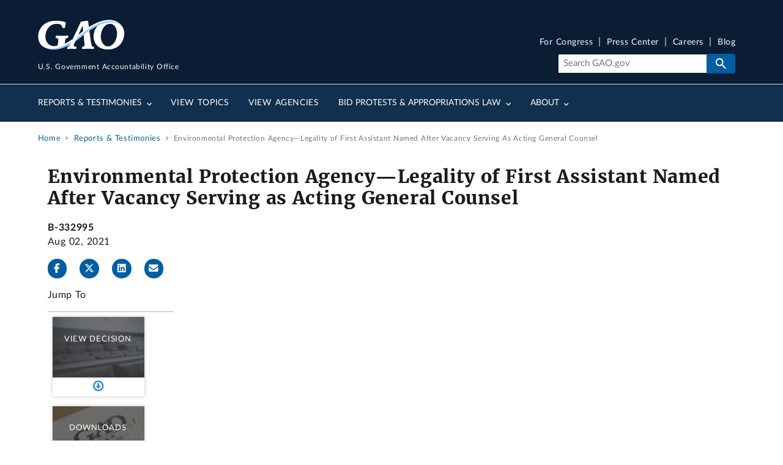

--- FILE ---
content_type: text/html; charset=UTF-8
request_url: https://www.gao.gov/products/b-332995
body_size: 17107
content:
<!DOCTYPE html>
<html lang="en" dir="ltr" prefix="og: https://ogp.me/ns#">
<head>
  <meta charset="utf-8" />
<meta name="description" content="The Environmental Protection Agency (EPA) on January 20, 2021, hired Melissa Hoffer as the EPA Principal Deputy General Counsel, a position previously..." />
<link rel="canonical" href="https://www.gao.gov/products/b-332995" />
<meta property="og:type" content="Website" />
<meta property="og:url" content="https://www.gao.gov/products/b-332995" />
<meta property="og:title" content="Environmental Protection Agency—Legality of First Assistant Named After Vacancy Serving as Acting General Counsel" />
<meta property="og:description" content="The Environmental Protection Agency (EPA) on January 20, 2021, hired Melissa Hoffer as the EPA Principal Deputy General Counsel, a position previously..." />
<meta property="og:image" content="https://www.gao.gov/themes/custom/gao_uswds/dist/gao-img/gao-gov-icon-800-mod.jpg" />
<meta property="article:author" content="U.S. Government Accountability Office" />
<meta name="twitter:card" content="summary_large_image" />
<meta name="twitter:title" content="Environmental Protection Agency—Legality of First Assistant Named After Vacancy Serving as Acting General Counsel" />
<meta name="twitter:site" content="@USGAO" />
<meta name="twitter:description" content="The Environmental Protection Agency (EPA) on January 20, 2021, hired Melissa Hoffer as the EPA Principal Deputy General Counsel, a position previously..." />
<meta name="twitter:creator" content="@USGAO" />
<meta name="twitter:image" content="https://www.gao.gov/themes/custom/gao_uswds/dist/gao-img/gao-gov-icon-800-mod.jpg" />
<meta name="google-site-verification" content="wob6eovMWacm3mswEjWyXs0ItjBfACDZwVo7QhDSL9A" />
<meta name="google-site-verification" content="DYnuddE3AFcfpYP2PxJTAaM3l6DWACaXSND0tF5D8-4" />
<meta name="Generator" content="Drupal 11 (https://www.drupal.org)" />
<meta name="MobileOptimized" content="width" />
<meta name="HandheldFriendly" content="true" />
<meta name="viewport" content="width=device-width, initial-scale=1.0" />
<link rel="icon" href="/themes/custom/gao_uswds/favicon.ico" type="image/vnd.microsoft.icon" />

  <title>Environmental Protection Agency—Legality of First Assistant Named After Vacancy Serving as Acting General Counsel | U.S. GAO</title>
  <link rel="stylesheet" media="all" href="/assets/css/css_NuEkTZLyL_A4hQ-9IFiwvpfvxI_MbktxJM0oAP2-v00.css?delta=0&amp;language=en&amp;theme=gao_uswds&amp;include=eJxFjeEKgCAMhF9o5SPJtCHmdOGMsqdPqAjux913B-fQJ9tkaDPu9zZ6KeClklnqviHPuOL5gCI1I8eLgM7GsaRv8kYIKHbXY1ETWBzypK2PIoB2bZTHj9INFpgu7g" />
<link rel="stylesheet" media="all" href="/assets/css/css_m24kuCeeHYBPmDjS3goidQayrZ_uh52RPSzykhRqVZI.css?delta=1&amp;language=en&amp;theme=gao_uswds&amp;include=eJxFjeEKgCAMhF9o5SPJtCHmdOGMsqdPqAjux913B-fQJ9tkaDPu9zZ6KeClklnqviHPuOL5gCI1I8eLgM7GsaRv8kYIKHbXY1ETWBzypK2PIoB2bZTHj9INFpgu7g" />

  <script type="application/json" data-drupal-selector="drupal-settings-json">{"path":{"baseUrl":"\/","pathPrefix":"","currentPath":"node\/1220266","currentPathIsAdmin":false,"isFront":false,"currentLanguage":"en"},"pluralDelimiter":"\u0003","suppressDeprecationErrors":true,"gtag":{"tagId":"G-V393SNS3SR","consentMode":false,"otherIds":["G-26MP5S07MC"],"events":[],"additionalConfigInfo":[]},"ajaxPageState":{"libraries":"[base64]","theme":"gao_uswds","theme_token":null},"ajaxTrustedUrl":[],"gtm":{"tagId":null,"settings":{"data_layer":"dataLayer","include_classes":false,"allowlist_classes":"","blocklist_classes":"","include_environment":false,"environment_id":"","environment_token":""},"tagIds":["GTM-TZMWNH7"]},"back_to_top":{"back_to_top_button_trigger":100,"back_to_top_speed":1200,"back_to_top_prevent_on_mobile":true,"back_to_top_prevent_in_admin":true,"back_to_top_button_type":"image","back_to_top_button_text":"Back to top"},"data":{"extlink":{"extTarget":false,"extTargetAppendNewWindowDisplay":true,"extTargetAppendNewWindowLabel":"(opens in a new window)","extTargetNoOverride":false,"extNofollow":false,"extTitleNoOverride":false,"extNoreferrer":false,"extFollowNoOverride":false,"extClass":"ext","extLabel":"(Exit GAO website)","extImgClass":false,"extSubdomains":true,"extExclude":"","extInclude":"","extCssExclude":".media--view-mode-inline, .video-teaser-image, .media--type-remote-video","extCssInclude":"","extCssExplicit":"","extAlert":false,"extAlertText":"This link will take you to an external web site. We are not responsible for their content.","extHideIcons":false,"mailtoClass":"0","telClass":"0","mailtoLabel":"(link sends email)","telLabel":"(link is a phone number)","extUseFontAwesome":true,"extIconPlacement":"before","extPreventOrphan":false,"extFaLinkClasses":"fa fa-external-link","extFaMailtoClasses":"fa fa-envelope-o","extAdditionalLinkClasses":"","extAdditionalMailtoClasses":"","extAdditionalTelClasses":"","extFaTelClasses":"fa fa-phone","allowedDomains":[],"extExcludeNoreferrer":""}},"field_group":{"html_element":{"mode":"full","context":"view","settings":{"classes":"js-endpoint-downloads full-reports-group","id":"","element":"section","show_label":true,"label_element":"h2","label_element_classes":"","attributes":"","effect":"none","speed":"fast"}}},"user":{"uid":0,"permissionsHash":"08d8e93561d05faec6235622162c626dc7cf8f4107e2416a1cc3f06ce2500104"}}</script>
<script src="/assets/js/js_9vdmcB3Sf3gCUF_S8NX4cCB1pHXy8x7VD5oQ0jogXqQ.js?scope=header&amp;delta=0&amp;language=en&amp;theme=gao_uswds&amp;include=eJxlTgkOAyEI_NC6PsngUet6YATT7e9Lt03PhABzMMGCy4ZRqmv73s1GS9i5pJa1H7NDWZ9wiYBm0sWTtgVdVkoI5XAEpegMMu4u-rfRlTjU16yhTXVI26xdMX5cxIIWiiI3UmeJQowlGIaoo7RfvMIG-zdZlyPIuBx8YhwmNQ5xACds-iGBk5-94PU0UNTmb9oGZ5I"></script>
<script src="/modules/contrib/google_tag/js/gtag.js?t90w8d"></script>
<script src="/modules/contrib/google_tag/js/gtm.js?t90w8d"></script>

</head>
<body class="path-node page-node-type-product">
<a href="#main-content" class="usa-sr-only focusable">
  Skip to main content
</a>
<noscript><iframe src="https://www.googletagmanager.com/ns.html?id=GTM-TZMWNH7"
                  height="0" width="0" style="display:none;visibility:hidden"></iframe></noscript>

  <div class="dialog-off-canvas-main-canvas" data-off-canvas-main-canvas>
    

<div class="usa-overlay"></div>

  
  <div class="region-notices">
    <div class="views-element-container block block-views block-views-blocksite-notice-block-1" id="block-views-block-site-notice-block-1" data-entity-id="views_block:site_notice-block_1" data-entity-type="block">
  
    
      <div><div class="site-notice-view view--site-notice--block-1 view-site-notice js-view-dom-id-1374e90eae53802f40c64ab77bd2be1f9ff17ceb01deee844c3d7e82214efff1" data-entity-id="site_notice" data-entity-type="view">
  
  
  

  
  
  

    

  

  
  
</div>

</div>

  </div>

  </div>


  <header class="usa-header usa-header--extended" id="header" role="banner">
          <div class="region region-header usa-navbar grid-container">
    <div class="usa-logo site-logo" id="logo">

  <em class="usa-logo__text">
      <a class="logo-img" href="/" accesskey="1" title="Home" aria-label="Home">
      <img src="/themes/custom/gao_uswds/dist/gao-img/GAO-logo.png" alt="Home" />
  
      <div class="gao-top-header__inner">
        <p class="gao-top-header__text">U.S. Government Accountability Office</p>
      </div>
    </a>
  
  
    </em>

</div>
<button class="usa-menu-btn">Menu</button>

</div>

      <nav class="usa-nav" role="navigation">
                <div class="usa-nav__inner">
                  <button type="button" class="usa-nav__close">
            <img src="/themes/custom/gao_uswds/dist/img/usa-icons-bg/close--white.svg" alt="close"/>
          </button>


          
          
                          	
				
				
	
	
					<ul class="usa-nav__primary usa-accordion" data-allow-multiple>
			
																												
																						
							
																<li class="usa-nav__primary-item">
									
																			<button class="usa-accordion__button usa-nav__link " aria-expanded="false" aria-controls="basic-nav-section-1">
											<span>Reports &amp; Testimonies</span>
										</button>
									
																				
				
				
	
	
								<ul id="basic-nav-section-1" class="usa-nav__submenu"  hidden="" >

															<li class="usa-nav__submenu-item">
																		<a href="/reports-testimonies" class="link" data-drupal-link-system-path="node/376">									<span class="usa-nav__submenu-heading">Reports &amp; Testimonies</span>
									</a>
								</li>
													
																												
																						
							
																<li class="usa-nav__submenu-item">
									
									
																			
																					

																																	<a href="/reports-testimonies/recommendations-database" class="link" data-drupal-link-system-path="node/381">											<span>Recommendations Database</span>
											</a>
																				
																	</li>
							
																												
																						
							
																<li class="usa-nav__submenu-item">
									
									
																			
																					

																																	<a href="/reports-testimonies/month-in-review" class="link" data-drupal-link-system-path="node/386">											<span>Month in Review</span>
											</a>
																				
																	</li>
							
																												
																						
							
																<li class="usa-nav__submenu-item">
									
									
																			
																					

																																	<a href="/reports-testimonies/ordering" class="link" data-drupal-link-system-path="node/391">											<span>Order Copies</span>
											</a>
																				
																	</li>
							
																												
																						
							
																<li class="usa-nav__submenu-item">
									
									
																			
																					

																																	<a href="/reports-testimonies/restricted" class="link" data-drupal-link-system-path="node/396">											<span>Restricted Reports</span>
											</a>
																				
																	</li>
							
						
										</ul>
			
		
	
									
																	</li>
							
																												
																						
							
																<li class="usa-nav__primary-item">
									
									
																			
																					

																																																								<a href="/topics" class="link usa-nav__link" data-drupal-link-system-path="node/406">											<span>View Topics</span>
											</a>
																				
																	</li>
							
																												
																						
							
																<li class="usa-nav__primary-item">
									
									
																			
																					

																																																								<a href="/agencies" class="link usa-nav__link" data-drupal-link-system-path="node/1151811">											<span>View Agencies</span>
											</a>
																				
																	</li>
							
																												
																						
							
																<li class="usa-nav__primary-item">
									
																			<button class="usa-accordion__button usa-nav__link " aria-expanded="false" aria-controls="basic-nav-section-4">
											<span>Bid Protests &amp; Appropriations Law</span>
										</button>
									
																				
				
				
	
	
								<ul id="basic-nav-section-4" class="usa-nav__submenu"  hidden="" >

															<li class="usa-nav__submenu-item">
																		<a href="/legal" class="link" data-drupal-link-system-path="node/1216">									<span class="usa-nav__submenu-heading">Bid Protests &amp; Appropriations Law</span>
									</a>
								</li>
													
																												
																						
							
																<li class="usa-nav__submenu-item">
									
									
																			
																					

																																	<a href="/legal/bid-protests" class="link" data-drupal-link-system-path="node/421">											<span>Bid Protests</span>
											</a>
																				
																	</li>
							
																												
																						
							
																<li class="usa-nav__submenu-item">
									
									
																			
																					

																																	<a href="/legal/appropriations-law" class="link" data-drupal-link-system-path="node/446">											<span>Appropriations Law</span>
											</a>
																				
																	</li>
							
																												
																						
							
																<li class="usa-nav__submenu-item">
									
									
																			
																					

																																	<a href="/legal/federal-vacancies-reform-act" class="link" data-drupal-link-system-path="node/481">											<span>Federal Vacancies Reform Act</span>
											</a>
																				
																	</li>
							
																												
																						
							
																<li class="usa-nav__submenu-item">
									
									
																			
																					

																																	<a href="/legal/congressional-review-act" class="link" data-drupal-link-system-path="node/1407011">											<span>Congressional Review Act</span>
											</a>
																				
																	</li>
							
																												
																						
							
																<li class="usa-nav__submenu-item">
									
									
																			
																					

																																	<a href="/legal/other-legal-work" class="link" data-drupal-link-system-path="node/1221">											<span>Other Legal</span>
											</a>
																				
																	</li>
							
						
										</ul>
			
		
	
									
																	</li>
							
																												
																						
							
																<li class="usa-nav__primary-item">
									
																			<button class="usa-accordion__button usa-nav__link " aria-expanded="false" aria-controls="basic-nav-section-5">
											<span>About</span>
										</button>
									
																				
				
				
	
	
								<ul id="basic-nav-section-5" class="usa-nav__submenu"  hidden="" >

															<li class="usa-nav__submenu-item">
																		<a href="/about" class="link" data-drupal-link-system-path="node/501">									<span class="usa-nav__submenu-heading">About</span>
									</a>
								</li>
													
																												
																						
							
																<li class="usa-nav__submenu-item">
									
									
																			
																					

																																	<a href="/about/what-gao-does" class="link" data-drupal-link-system-path="node/506">											<span>What GAO Does</span>
											</a>
																				
																	</li>
							
																												
																						
							
																<li class="usa-nav__submenu-item">
									
									
																			
																					

																																	<a href="/about/comptroller-general" class="link" data-drupal-link-system-path="node/571">											<span>U.S. Comptroller General</span>
											</a>
																				
																	</li>
							
																												
																						
							
																<li class="usa-nav__submenu-item">
									
									
																			
																					

																																	<a href="/about/careers" class="link" data-drupal-link-system-path="node/596">											<span>Careers</span>
											</a>
																				
																	</li>
							
																												
																						
							
																<li class="usa-nav__submenu-item">
									
									
																			
																					

																																	<a href="/about/contact-us" class="link" data-drupal-link-system-path="node/361">											<span>Contact Us</span>
											</a>
																				
																	</li>
							
						
										</ul>
			
		
	
									
																	</li>
							
						
										</ul>
			
		
	




            
                          <div class="usa-nav__secondary">

        <ul class="usa-nav__secondary-links">
      
                                
                          
        
                <li class="usa-nav__secondary-item">
          <a href="/for-congress" class="link" data-drupal-link-system-path="node/1362621">For Congress</a>
        </li>
                                
                          
        
                <li class="usa-nav__secondary-item">
          <a href="/press-center" class="link" data-drupal-link-system-path="press-center">Press Center</a>
        </li>
                                
                          
        
                <li class="usa-nav__secondary-item">
          <a href="/about/careers" class="link" data-drupal-link-system-path="node/596">Careers</a>
        </li>
                                
                          
        
                <li class="usa-nav__secondary-item">
          <a href="/blog" class="link" data-drupal-link-system-path="node/366">Blog</a>
        </li>
          </ul>
  
    <div class="gao-search-component">
    <section aria-label="Search component">
      <form role="search" class="usa-search usa-search--small" action="/search" method="get" id="search-block-form" accept-charset="UTF-8">
                <input class="usa-input" id="extended-search-field-small" placeholder="Search GAO.gov" aria-label="Search" type="search" name="keyword" value=""/>
        <button class="usa-button" type="submit">
          <img src="/themes/custom/gao_uswds/dist/img/usa-icons-bg/search--white.svg" class="usa-search__submit-icon" alt="Search">
        </button>
      </form>
    </section>
  </div> 



</div>
            
            
                  </div>
              </nav>
      </header>





<div class="main-page-content--wrapper container-fluid grid-container">
            <div class="grid-row">
        
  <div class="region-breadcrumb">
    <div id="block-breadcrumbs" class="block block-system block-system-breadcrumb-block" data-entity-id="system_breadcrumb_block" data-entity-type="block">
  
    
          <nav class="usa-breadcrumb" role="navigation" aria-labelledby="system-breadcrumb">
        <h2 id="system-breadcrumb" class="usa-sr-only">Breadcrumb</h2>
        <ol class="usa-breadcrumb__list">
                            <li class="usa-breadcrumb__list-item">
                                            <a href="/" class="usa-breadcrumb__link"><span>Home</span></a>
                                    </li>
                            <li class="usa-breadcrumb__list-item">
                                            <a href="/reports-testimonies" class="usa-breadcrumb__link"><span>Reports &amp; Testimonies</span></a>
                                    </li>
                            <li class="usa-breadcrumb__list-item">
                                            <span>Environmental Protection Agency—Legality of First Assistant Named After Vacancy Serving As Acting General Counsel</span>
                                    </li>
                    </ol>
    </nav>

  </div>

  </div>

      </div>
    
                  <section class="notices-content-wide">
          <div class="grid-container">
            
  <div class="region-notices_content_wide">
    <div class="views-element-container block block-views block-views-blocksite-notice-block-5" id="block-views-block-site-notice-block-5" data-entity-id="views_block:site_notice-block_5" data-entity-type="block">
  
    
      <div><div class="site-notice-view view--site-notice--block-5 view-site-notice js-view-dom-id-fbfab66c9164d3d6b5ec7fe8d258df6f422705c946020c10d1d3004868057caf" data-entity-id="site_notice" data-entity-type="view">
  
  
  

  
  
  

    

  

  
  
</div>

</div>

  </div>

  </div>

          </div>
        </section>
          
          <div class="grid-row">
        
      </div>
    
                  <div class="grid-row">
          
        </div>
              <div class="main-page-content--inner">
    <header>
              <section class="layout-header grid-container">
          <div class="layout-header__content">
                          <div class="layout-header-info">
                <div class="layout-header-info__content">
                  
                                                                                      
  <div class="region-page_title">
    

<section id="block-gao-uswds-page-title" class="block block-core block-page-title-block product-page-title" data-entity-id="page_title_block" data-entity-type="block">
  <div class="block__inner">

    
          <h1 class="split-headings">
                          Environmental Protection Agency—Legality of First Assistant Named After Vacancy Serving as Acting General Counsel
                      </h1>
      </div>
</section>

  </div>

                                              
                  
                </div>
              </div>
                                  </div>
        </section>
      
          </header>
          <main  class="main-content usa-layout-docs usa-section not_front page--type-product page-node-type-product" role="main" id="main-content">
        <div class="grid-container">
          <div class="grid-row grid-gap">
            
                                                      <div class="usa-layout-docs__main desktop:grid-col-fill">
                                <div class="grid-row page-header-area">
                                       <div class='block-page-title page-title header-image post-title'>
                                                                  
  <div class="region-post_title">
    
  
  <section id="block--post-title-info" class="block-post-title-info product">
    <div class="block-content">
              <span class="d-block text-small"><strong>B-332995</strong></span><b></b>
        <span class="d-block text-small">
                      Aug 02, 2021
                  </span>
          </div>
  </section>

<section class="social-share">
	<ul>
		<li><a href="#" class="icon-facebook js-fb-share"data-fb-link=""title="Share on Facebook" rel="noopener"aria-label="Facebook"><span class="fab fa-facebook-f"></span></a></li>
		<li><a href="#" class="icon-twitter js-tw-share"data-tw-message="Check out this report: "title="Share on X" rel="noopener"aria-label="Twitter"><span class="fab fa-x-twitter"></span></a></li>
		<li><a href="#" class="icon-linkedin js-linkedin-share"data-li-link=""title="Share on LinkedIn"aria-label="LinkedInLinkedIn"><span class="fab fa-linkedin"></span></a></li>
		<li><a href="#" class="icon-email js-email-share"aria-label="Send email"title="Share by email" data-email-link="mailto:?subject=Check out this link from GAO.gov&body=GAO.gov link: "><span class="fa fa-envelope"></span></a></li>
	</ul>
</section>

<div class="jumptocontainer">
  <a href="#block-gao-uswds-jump-to-content" class="sidebar-expander">
    Jump To:  </a>
    <nav aria-labelledby="block-gao-uswds-jump-to-content-menu" id="block-gao-uswds-jump-to-content" class="block block-system block-system-menu-blockjump-to block-menu navigation menu--jump-to" data-entity-id="system_menu_block:jump-to" data-entity-type="block">
            
    <header class="title block__title block-system-menu-blockjump-to__title" id="block-gao-uswds-jump-to-content-menu">Jump To</header>
    

              
              <ul class="nav nav-fill menu usa-list--unstyled" >

              <li  class="menu-icon menu-icon-1494 nav-item">
        <div class="item-container">
          <div class="item-inner">
            <a href="" class="jump-to-link js-link link--retirement--elder-abuse" data-element="js-endpoint-retirement--elder-abuse">Elder Abuse</a>
                      </div>
        </div>
      </li>
          <li  class="menu-icon menu-icon-1495 nav-item">
        <div class="item-container">
          <div class="item-inner">
            <a href="" class="jump-to-link js-link link--retirement--services-older-adults" data-element="js-endpoint-retirement--services-older-adults">Services for Older Adults</a>
                      </div>
        </div>
      </li>
          <li  class="menu-icon menu-icon-1493 nav-item">
        <div class="item-container">
          <div class="item-inner">
            <a href="" class="jump-to-link js-link link--fiscal-future--local-drivers-trends" data-element="js-endpoint-fiscal-future--local-drivers-trends">State and Local-Level Drivers and Trends</a>
                      </div>
        </div>
      </li>
          <li  class="menu-icon menu-icon-1492 nav-item">
        <div class="item-container">
          <div class="item-inner">
            <a href="" class="jump-to-link js-link link--fiscal-future-_local-fiscal-projections" data-element="js-endpoint-fiscal-future-_local-fiscal-projections">State and Local Fiscal Projections</a>
                      </div>
        </div>
      </li>
          <li  class="menu-icon menu-icon-1490 nav-item">
        <div class="item-container">
          <div class="item-inner">
            <a href="" class="jump-to-link js-link link--fiscal-future--how-government-borrows" data-element="js-endpoint-fiscal-future--how-government-borrows">Federal Borrowing</a>
                      </div>
        </div>
      </li>
          <li  class="menu-icon menu-icon-1491 nav-item">
        <div class="item-container">
          <div class="item-inner">
            <a href="" class="jump-to-link js-link link--fiscal-future--managing-the-debt" data-element="js-endpoint-fiscal-future--managing-the-debt">Managing the Debt</a>
                      </div>
        </div>
      </li>
          <li  class="menu-icon menu-icon-2426 nav-item">
        <div class="item-container">
          <div class="item-inner">
            <a href="" class="jump-to-link js-link link--fiscal-future--managing-the-debt" data-element="js-endpoint-Funding-Provisions">Summary of Funding Provisions</a>
                      </div>
        </div>
      </li>
          <li  class="menu-icon menu-icon-1488 nav-item">
        <div class="item-container">
          <div class="item-inner">
            <a href="" class="jump-to-link js-link link--fiscal-future--auditing" data-element="js-endpoint-fiscal-future--auditing">Auditing the Government&#039;s Books</a>
                      </div>
        </div>
      </li>
          <li  class="menu-icon menu-icon-1489 nav-item">
        <div class="item-container">
          <div class="item-inner">
            <a href="" class="jump-to-link js-link link--fiscal-future--unpacking-financial-report" data-element="js-endpoint-fiscal-future--unpacking-financial-report">Unpacking the Financial Report</a>
                      </div>
        </div>
      </li>
          <li  class="menu-icon menu-icon-1 nav-item">
        <div class="item-container">
          <div class="item-inner">
            <a href="" class="jump-to-link js-link link--highlights" data-element="js-endpoint-highlights">Highlights</a>
                      </div>
        </div>
      </li>
          <li  class="menu-icon menu-icon-891 nav-item">
        <div class="item-container">
          <div class="item-inner">
            <a href="" class="jump-to-link js-link link--explore-actions" data-element="js-endpoint-explore-actions">Recommendations</a>
                      </div>
        </div>
      </li>
          <li  class="menu-icon menu-icon-886 nav-item">
        <div class="item-container">
          <div class="item-inner">
            <a href="" class="jump-to-link js-link link--background" data-element="js-endpoint-background">Background</a>
                      </div>
        </div>
      </li>
          <li  class="menu-icon menu-icon-1791 nav-item">
        <div class="item-container">
          <div class="item-inner">
            <a href="" class="jump-to-link js-link link--fiscal-future--managing-the-debt" data-element="js-endpoint-about-this-work2">About This Work</a>
                      </div>
        </div>
      </li>
          <li  class="menu-icon menu-icon-1496 nav-item">
        <div class="item-container">
          <div class="item-inner">
            <a href="" class="jump-to-link js-link link--duplication" data-element="js-endpoint-about-this-work">About This Work</a>
                      </div>
        </div>
      </li>
          <li  class="menu-icon menu-icon-3236 nav-item">
        <div class="item-container">
          <div class="item-inner">
            <a href="" class="jump-to-link js-link link--topics" data-element="js-endpoint-topics">Topics</a>
                      </div>
        </div>
      </li>
          <li  class="menu-icon menu-icon-6 nav-item">
        <div class="item-container">
          <div class="item-inner">
            <a href="" class="jump-to-link js-link link--trends" data-element="js-endpoint-trends">Trends</a>
                      </div>
        </div>
      </li>
          <li  class="menu-icon menu-icon-1986 nav-item">
        <div class="item-container">
          <div class="item-inner">
            <a href="" class="jump-to-link js-link link--fiscal-future--managing-the-debt" data-element="jump-to-endpoint-csf">About the Center</a>
                      </div>
        </div>
      </li>
          <li  class="menu-icon menu-icon-11 nav-item">
        <div class="item-container">
          <div class="item-inner">
            <a href="" class="jump-to-link js-link link--why-high-risk" data-element="js-endpoint-why-high-risk">Why It&#039;s High Risk</a>
                      </div>
        </div>
      </li>
          <li  class="menu-icon menu-icon-16 nav-item">
        <div class="item-container">
          <div class="item-inner">
            <a href="" class="jump-to-link js-link link--what-remains" data-element="js-endpoint-what-remains">What Remains To Be Done</a>
                      </div>
        </div>
      </li>
          <li  class="menu-icon menu-icon-21 nav-item">
        <div class="item-container">
          <div class="item-inner">
            <a href="" class="jump-to-link js-link link--key-reports" data-element="js-endpoint-key-reports">Key Reports</a>
                      </div>
        </div>
      </li>
          <li  class="nav-item">
        <div class="item-container">
          <div class="item-inner">
            <a href="" class="jump-to-link js-link link--recent-reports" data-element="js-endpoint-covid-reports">Newest COVID-Related Reports</a>
                      </div>
        </div>
      </li>
          <li  class="menu-icon menu-icon-2606 nav-item">
        <div class="item-container">
          <div class="item-inner">
            <a href="" class="jump-to-link js-link link--science-ai-use" data-element="js-endpoint-science-ai-use">AI Use Cases</a>
                      </div>
        </div>
      </li>
          <li  class="menu-icon menu-icon-876 nav-item">
        <div class="item-container">
          <div class="item-inner">
            <a href="" class="jump-to-link js-link link--flood-insurance" data-element="js-endpoint-flood-insurance">Flood Insurance</a>
                      </div>
        </div>
      </li>
          <li  class="nav-item">
        <div class="item-container">
          <div class="item-inner">
            <a href="" class="jump-to-link js-link link--recent-reports" data-element="js-endpoint-pandemic-reports">Past Pandemic-Related Reports</a>
                      </div>
        </div>
      </li>
          <li  class="menu-icon menu-icon-1666 nav-item">
        <div class="item-container">
          <div class="item-inner">
            <a href="" class="jump-to-link js-link link--recent-reports" data-element="js-endpoint-cares-act">CARES Act Oversight Reports</a>
                      </div>
        </div>
      </li>
          <li  class="menu-icon menu-icon-1826 nav-item">
        <div class="item-container">
          <div class="item-inner">
            <a href="" class="jump-to-link js-link link--recent-reports" data-element="js-endpoint-covid-reports-all">All COVID-19 Reports</a>
                      </div>
        </div>
      </li>
          <li  class="menu-icon menu-icon-1637 nav-item">
        <div class="item-container">
          <div class="item-inner">
            <a href="" class="jump-to-link js-link link--fraud" data-element="js-endpoint-fraud">Report Suspected Fraud</a>
                      </div>
        </div>
      </li>
          <li  class="menu-icon menu-icon-1796 nav-item">
        <div class="item-container">
          <div class="item-inner">
            <a href="" class="jump-to-link js-link link--explore-actions" data-element="js-endpoint-Subjects2">Subjects</a>
                      </div>
        </div>
      </li>
          <li  class="nav-item">
        <div class="item-container">
          <div class="item-inner">
            <a href="" data-element="js-endpoint-notified">How to Get Notified</a>
                      </div>
        </div>
      </li>
          <li  class="menu-icon menu-icon-1686 nav-item">
        <div class="item-container">
          <div class="item-inner">
            <a href="" class="jump-to-link js-link link--recent-reports" data-element="js-endpoint-Past-Racial-Inequality-Reports">Past Reports</a>
                      </div>
        </div>
      </li>
          <li  class="menu-icon menu-icon-881 nav-item">
        <div class="item-container">
          <div class="item-inner">
            <a href="" class="jump-to-link js-link link--public-health-threats" data-element="js-endpoint-public-health-threats">Public Health Threats</a>
                      </div>
        </div>
      </li>
          <li  class="menu-icon menu-icon-2596 nav-item">
        <div class="item-container">
          <div class="item-inner">
            <a href="" class="jump-to-link js-link" data-element="js-endpoint-summary-funds">Explore the FY 2022 and 2023 Funds</a>
                      </div>
        </div>
      </li>
          <li  class="menu-icon menu-icon-3206 nav-item">
        <div class="item-container">
          <div class="item-inner">
            <a href="" class="jump-to-link js-link" data-element="js-endpoint-summary-funds22">Status of FY22 Projects</a>
                      </div>
        </div>
      </li>
          <li  class="nav-item">
        <div class="item-container">
          <div class="item-inner">
            <a href="" data-element="js-endpoint-lessons">Lessons Learned</a>
                      </div>
        </div>
      </li>
          <li  class="menu-icon menu-icon-2421 nav-item">
        <div class="item-container">
          <div class="item-inner">
            <a href="" class="jump-to-link js-link link--recent-reports" data-element="js-endpoint-agency-reports">Agency Reports</a>
                      </div>
        </div>
      </li>
          <li  class="menu-icon menu-icon-26 nav-item">
        <div class="item-container">
          <div class="item-inner">
            <a href="" class="jump-to-link js-link link--recent-reports" data-element="js-endpoint-recent-reports">Recent Reports</a>
                      </div>
        </div>
      </li>
          <li  class="menu-icon menu-icon-31 nav-item">
        <div class="item-container">
          <div class="item-inner">
            <a href="" class="jump-to-link js-link link--recommendations" data-element="js-endpoint-recommendations">Recommendations</a>
                      </div>
        </div>
      </li>
          <li  class="menu-icon menu-icon-1411 nav-item">
        <div class="item-container">
          <div class="item-inner">
            <a href="" class="jump-to-link js-link link--supplemental-material" data-element="js-endpoint-supplemental-material">Supplemental Material</a>
                      </div>
        </div>
      </li>
          <li  class="menu-icon menu-icon-36 nav-item">
        <div class="item-container">
          <div class="item-inner">
            <a href="" class="jump-to-link js-link link--full-report" data-element="js-endpoint-full-report">Full Report</a>
                      </div>
        </div>
      </li>
          <li  class="menu-icon menu-icon-41 nav-item">
        <div class="item-container">
          <div class="item-inner">
            <a href="" class="jump-to-link js-link link--additional-data" data-element="js-endpoint-additional-data">Additional Data</a>
                      </div>
        </div>
      </li>
          <li  class="menu-icon menu-icon-61 nav-item">
        <div class="item-container">
          <div class="item-inner">
            <a href="" class="jump-to-link js-link link--view-decision" data-element="js-endpoint-view-decision">View Decision</a>
                      </div>
        </div>
      </li>
          <li  class="menu-icon menu-icon-1406 nav-item">
        <div class="item-container">
          <div class="item-inner">
            <a href="" class="jump-to-link js-link link--downloads" data-element="js-endpoint-downloads">Downloads</a>
                      </div>
        </div>
      </li>
          <li  class="menu-icon menu-icon-896 nav-item">
        <div class="item-container">
          <div class="item-inner">
            <a href="" class="jump-to-link js-link link--previous-actions" data-element="js-endpoint-previous-actions">Previously Identified Actions</a>
                      </div>
        </div>
      </li>
          <li  class="menu-icon menu-icon-46 nav-item">
        <div class="item-container">
          <div class="item-inner">
            <a href="" class="jump-to-link js-link link--related-pages" data-element="js-endpoint-related-pages">Related Pages</a>
                      </div>
        </div>
      </li>
          <li  class="menu-icon menu-icon-51 nav-item">
        <div class="item-container">
          <div class="item-inner">
            <a href="" class="jump-to-link js-link link--associated-agencies" data-element="js-endpoint-associated-agencies">Associated Agencies</a>
                      </div>
        </div>
      </li>
          <li  class="menu-icon menu-icon-901 nav-item">
        <div class="item-container">
          <div class="item-inner">
            <a href="" class="jump-to-link js-link link--tough-choices" data-element="js-endpoint-tough-choices">Tough Choices and Opportunities Ahead</a>
                      </div>
        </div>
      </li>
          <li  class="menu-icon menu-icon-906 nav-item">
        <div class="item-container">
          <div class="item-inner">
            <a href="" class="jump-to-link js-link link--americas-fiscal-future-key-areas" data-element="js-endpoint-americas-fiscal-future-key-areas">Americas Fiscal Future Key Areas</a>
                      </div>
        </div>
      </li>
          <li  class="menu-icon menu-icon-911 nav-item">
        <div class="item-container">
          <div class="item-inner">
            <a href="" class="jump-to-link js-link link--retirement-sec-key-areas" data-element="js-endpoint-retirement-security-key-areas">Retirement Security Key Areas</a>
                      </div>
        </div>
      </li>
          <li  class="menu-icon menu-icon-916 nav-item">
        <div class="item-container">
          <div class="item-inner">
            <a href="" class="jump-to-link js-link link--current-list" data-element="js-endpoint-current-list">Current List</a>
                      </div>
        </div>
      </li>
          <li  class="menu-icon menu-icon-921 nav-item">
        <div class="item-container">
          <div class="item-inner">
            <a href="" class="jump-to-link js-link link--about-high-risk-list" data-element="js-endpoint-about-high-risk-list">About The High Risk List</a>
                      </div>
        </div>
      </li>
          <li  class="menu-icon menu-icon-926 nav-item">
        <div class="item-container">
          <div class="item-inner">
            <a href="" class="jump-to-link js-link link--area-ratings" data-element="js-endpoint-area-ratings">Area Ratings</a>
                      </div>
        </div>
      </li>
          <li  class="menu-icon menu-icon-931 nav-item">
        <div class="item-container">
          <div class="item-inner">
            <a href="" class="jump-to-link js-link link--previous-high-risk-products" data-element="js-endpoint-previous-high-risk-products">Previous High Risk Products</a>
                      </div>
        </div>
      </li>
          <li  class="nav-item">
        <div class="item-container">
          <div class="item-inner">
            <a href="" data-element="js-endpoint-search-vacancies" class="jump-to-link js-link link--search-vacancies">Search Federal Vacancies</a>
                      </div>
        </div>
      </li>
          <li  class="nav-item">
        <div class="item-container">
          <div class="item-inner">
            <a href="" data-element="js-endpoint-past-vacancies" class="jump-to-link js-link link--past-vacancies">Past Federal Vacancies</a>
                      </div>
        </div>
      </li>
          <li  class="nav-item">
        <div class="item-container">
          <div class="item-inner">
            <a href="" data-element="js-endpoint-violation-letters" class="jump-to-link js-link link--violation-letters">Violation Letters</a>
                      </div>
        </div>
      </li>
          <li  class="menu-icon menu-icon-1786 nav-item">
        <div class="item-container">
          <div class="item-inner">
            <a href="" class="jump-to-link js-link link--yellow book" data-element="js-endpoint-yellowbook">About the Yellow Book</a>
                      </div>
        </div>
      </li>
          <li  class="menu-icon menu-icon-2601 nav-item">
        <div class="item-container">
          <div class="item-inner">
            <a href="" class="jump-to-link js-link link--related-resources" data-element="js-endpoint-related-resources">Related Resources</a>
                      </div>
        </div>
      </li>
          <li  class="menu-icon menu-icon-961 nav-item">
        <div class="item-container">
          <div class="item-inner">
            <a href="" class="jump-to-link js-link link--comment-letters" data-element="js-endpoint-comment-letters">Comment Letters</a>
                      </div>
        </div>
      </li>
          <li  class="menu-icon menu-icon-951 nav-item">
        <div class="item-container">
          <div class="item-inner">
            <a href="" class="jump-to-link js-link link--related-publications" data-element="js-endpoint-related-publications">Related Publications</a>
                      </div>
        </div>
      </li>
          <li  class="menu-icon menu-icon-1661 nav-item">
        <div class="item-container">
          <div class="item-inner">
            <a href="" class="jump-to-link js-link link--contacts" data-element="js-endpoint-contacts-resources">Contacts and Resources</a>
                      </div>
        </div>
      </li>
          <li  class="nav-item">
        <div class="item-container">
          <div class="item-inner">
            <a href="" class="jump-to-link js-link link--fiscal-future--managing-the-debt" data-element="js-endpoint-major-issues">Major Issues Facing the Nation</a>
                      </div>
        </div>
      </li>
          <li  class="nav-item">
        <div class="item-container">
          <div class="item-inner">
            <a href="" class="jump-to-link js-link link--fiscal-future--unpacking-financial-report" data-element="js-endpoint-gov-challenges">Meeting Strategic Challenges</a>
                      </div>
        </div>
      </li>
          <li  class="nav-item">
        <div class="item-container">
          <div class="item-inner">
            <a href="" class="jump-to-link js-link link--resources" data-element="js-endpoint-addl-resources">Additional Resources</a>
                      </div>
        </div>
      </li>
          <li  class="menu-icon menu-icon-3381 nav-item">
        <div class="item-container">
          <div class="item-inner">
            <a href="" class="jump-to-link js-link link--green-book" data-element="js-endpoint-greenbook">About the Green Book</a>
                      </div>
        </div>
      </li>
          <li  class="menu-icon menu-icon-946 nav-item">
        <div class="item-container">
          <div class="item-inner">
            <a href="" class="jump-to-link js-link link--resources" data-element="js-endpoint-resources">Resources</a>
                      </div>
        </div>
      </li>
          <li  class="menu-icon menu-icon-956 nav-item">
        <div class="item-container">
          <div class="item-inner">
            <a href="" class="jump-to-link js-link link--advisory-council" data-element="js-endpoint-advisory-council">Advisory Council</a>
                      </div>
        </div>
      </li>
          <li  class="menu-icon menu-icon-1901 nav-item">
        <div class="item-container">
          <div class="item-inner">
            <a href="" data-element="js-endpoint-MissionTeams">Mission Teams</a>
                      </div>
        </div>
      </li>
          <li  class="menu-icon menu-icon-1906 nav-item">
        <div class="item-container">
          <div class="item-inner">
            <a href="" data-element="js-endpoint-OperationsandStaffOffices ">Operations and Staff Offices </a>
                      </div>
        </div>
      </li>
          <li  class="menu-icon menu-icon-1911 nav-item">
        <div class="item-container">
          <div class="item-inner">
            <a href="" data-element="js-endpoint-OrganizationChart ">Organization Chart </a>
                      </div>
        </div>
      </li>
          <li  class="nav-item">
        <div class="item-container">
          <div class="item-inner">
            <a href="" class="jump-to-link js-link link--key-reports" data-element="js-endpoint-WhyGAO">Why a Career at GAO?</a>
                      </div>
        </div>
      </li>
          <li  class="menu-icon menu-icon-1916 nav-item">
        <div class="item-container">
          <div class="item-inner">
            <a href="" data-element="js-endpoint-AmIQualified">Am I Qualified?</a>
                      </div>
        </div>
      </li>
          <li  class="menu-icon menu-icon-1926 nav-item">
        <div class="item-container">
          <div class="item-inner">
            <a href="" data-element="js-endpoint-CompanyCulture">Company Culture</a>
                      </div>
        </div>
      </li>
          <li  class="menu-icon menu-icon-1931 nav-item">
        <div class="item-container">
          <div class="item-inner">
            <a href="" data-element="js-endpoint-ReasonableAccommodations">Reasonable Accommodations</a>
                      </div>
        </div>
      </li>
          <li  class="menu-icon menu-icon-2406 nav-item">
        <div class="item-container">
          <div class="item-inner">
            <a href="" data-element="js-endpoint-VideoGallery">Video Gallery</a>
                      </div>
        </div>
      </li>
          <li  class="menu-icon menu-icon-2431 nav-item">
        <div class="item-container">
          <div class="item-inner">
            <a href="" data-element="js-endpoint-PaidInternships">Paid Internships</a>
                      </div>
        </div>
      </li>
          <li  class="menu-icon menu-icon-1941 nav-item">
        <div class="item-container">
          <div class="item-inner">
            <a href="" data-element="js-endpoint-StudentVolunteers">Student Volunteers</a>
                      </div>
        </div>
      </li>
          <li  class="menu-icon menu-icon-1951 nav-item">
        <div class="item-container">
          <div class="item-inner">
            <a href="" data-element="js-endpoint-ProfessionalDevelopmentProgram">Professional Development Program</a>
                      </div>
        </div>
      </li>
          <li  class="menu-icon menu-icon-1956 nav-item">
        <div class="item-container">
          <div class="item-inner">
            <a href="" data-element="js-endpoint-Advancement">Advancement</a>
                      </div>
        </div>
      </li>
          <li  class="menu-icon menu-icon-1961 nav-item">
        <div class="item-container">
          <div class="item-inner">
            <a href="" data-element="js-endpoint-ExecutiveCandidateAssessmentandDevelopmentProgram">Executive Candidate Program</a>
                      </div>
        </div>
      </li>
          <li  class="menu-icon menu-icon-1981 nav-item">
        <div class="item-container">
          <div class="item-inner">
            <a href="" data-element="js-endpoint-SummerAssociates">Summer Associates</a>
                      </div>
        </div>
      </li>
          <li  class="menu-icon menu-icon-1971 nav-item">
        <div class="item-container">
          <div class="item-inner">
            <a href="" data-element="js-endpoint-Externships">Externships</a>
                      </div>
        </div>
      </li>
          <li  class="menu-icon menu-icon-1976 nav-item">
        <div class="item-container">
          <div class="item-inner">
            <a href="" data-element="js-endpoint-Benefits">Benefits</a>
                      </div>
        </div>
      </li>
          <li  class="menu-icon menu-icon-2451 nav-item">
        <div class="item-container">
          <div class="item-inner">
            <a href="" class="jump-to-link js-link link--contacts" data-element="js-endpoint-contacts2">Contacts</a>
                      </div>
        </div>
      </li>
          <li  class="menu-icon menu-icon-3211 nav-item">
        <div class="item-container">
          <div class="item-inner">
            <a href="" class="jump-to-link js-link link--pr-letters" data-element="js-endpoint-pr-letters">Priority Open Recommendation Letters</a>
                      </div>
        </div>
      </li>
          <li  class="menu-icon menu-icon-3216 nav-item">
        <div class="item-container">
          <div class="item-inner">
            <a href="" class="jump-to-link js-link link--transition--key-resources" data-element="js-endpoint-transition--key-resources">Key Resources</a>
                      </div>
        </div>
      </li>
          <li  class="menu-icon menu-icon-3221 nav-item">
        <div class="item-container">
          <div class="item-inner">
            <a href="" class="jump-to-link js-link link--transition--major-issues" data-element="js-endpoint-transition--major-issues">Major Issues</a>
                      </div>
        </div>
      </li>
          <li  class="menu-icon menu-icon-3231 nav-item">
        <div class="item-container">
          <div class="item-inner">
            <a href="" class="jump-to-link js-link link--downloadable-resources" data-element="js-endpoint-downloadable-resources">Downloadable Resources</a>
                      </div>
        </div>
      </li>
          <li  class="menu-icon menu-icon-3271 nav-item">
        <div class="item-container">
          <div class="item-inner">
            <a href="" data-element="js-endpoint-DebtAffectYou">How Could Federal Debt Affect You?</a>
                      </div>
        </div>
      </li>
          <li  class="menu-icon menu-icon-56 nav-item">
        <div class="item-container">
          <div class="item-inner">
            <a href="" class="jump-to-link js-link link--contacts" data-element="js-endpoint-contacts">GAO Contacts</a>
                      </div>
        </div>
      </li>
          <li  class="menu-icon menu-icon-3281 nav-item">
        <div class="item-container">
          <div class="item-inner">
            <a href="" class="jump-to-link js-link link--drivers" data-element="js-endpoint-drivers">Drivers</a>
                      </div>
        </div>
      </li>
          <li  class="menu-icon menu-icon-3286 nav-item">
        <div class="item-container">
          <div class="item-inner">
            <a href="" class="jump-to-link js-link link--interest" data-element="js-endpoint-interest">Interest</a>
                      </div>
        </div>
      </li>
          <li  class="menu-icon menu-icon-3276 nav-item">
        <div class="item-container">
          <div class="item-inner">
            <a href="" class="jump-to-link js-link link--sustainability" data-element="js-endpoint-sustainability">Sustainability</a>
                      </div>
        </div>
      </li>
          <li  class="menu-icon menu-icon-3291 nav-item">
        <div class="item-container">
          <div class="item-inner">
            <a href="" class="jump-to-link js-link link--done" data-element="js-endpoint-done">What Needs to Be Done?</a>
                      </div>
        </div>
      </li>
          <li  class="menu-icon menu-icon-3296 nav-item">
        <div class="item-container">
          <div class="item-inner">
            <a href="" class="jump-to-link js-link link--tech-assessments" data-element="js-endpoint-tech-assessments">Technology Assessments</a>
                      </div>
        </div>
      </li>
          <li  class="menu-icon menu-icon-3301 nav-item">
        <div class="item-container">
          <div class="item-inner">
            <a href="" class="jump-to-link js-link link--s-t-spotlights" data-element="js-endpoint-s-t-spotlights">Science &amp; Tech Spotlights</a>
                      </div>
        </div>
      </li>
          <li  class="menu-icon menu-icon-3306 nav-item">
        <div class="item-container">
          <div class="item-inner">
            <a href="" class="jump-to-link js-link link--ai-reports" data-element="js-endpoint-ai-reports">Artificial Intelligence (AI)-Related Reports</a>
                      </div>
        </div>
      </li>
          <li  class="menu-icon menu-icon-3311 nav-item">
        <div class="item-container">
          <div class="item-inner">
            <a href="" class="jump-to-link js-link link--performance-audits" data-element="js-endpoint-performance-audits">Performance Audits</a>
                      </div>
        </div>
      </li>
          <li  class="hide-jump-to menu-icon menu-icon-3416 nav-item">
        <div class="item-container">
          <div class="item-inner">
            <a href="" class="jump-to-link js-link link--multimedia" data-element="js-endpoint-multimedia">Multimedia</a>
                      </div>
        </div>
      </li>
          <li  class="menu-icon menu-icon-3506 nav-item">
        <div class="item-container">
          <div class="item-inner">
            <a href="" class="jump-to-link js-link link--career-highlights" data-element="js-endpoint-career-highlights">Career Highlights</a>
                      </div>
        </div>
      </li>
          <li  class="menu-icon menu-icon-3511 nav-item">
        <div class="item-container">
          <div class="item-inner">
            <a href="" class="jump-to-link js-link link--tributes" data-element="js-endpoint-tributes">Tribute Videos &amp; Statements</a>
                      </div>
        </div>
      </li>
          <li  class="menu-icon menu-icon-3451 nav-item">
        <div class="item-container">
          <div class="item-inner">
            <a href="" class="jump-to-link js-link link--testimonies" data-element="js-endpoint-testimonies">Testimonies</a>
                      </div>
        </div>
      </li>
          <li  class="menu-icon menu-icon-3446 nav-item">
        <div class="item-container">
          <div class="item-inner">
            <a href="" class="jump-to-link js-link link--presentations" data-element="js-endpoint-presentations">Presentations</a>
                      </div>
        </div>
      </li>
          <li  class="menu-icon menu-icon-3456 nav-item">
        <div class="item-container">
          <div class="item-inner">
            <a href="" class="jump-to-link js-link link--forums-roundtables" data-element="js-endpoint-forums-roundtables">Forums &amp; Roundtables</a>
                      </div>
        </div>
      </li>
        </ul>
  


      </nav>
</div>

  </div>

                    </div>
                                  </div>
                    <div data-drupal-messages-fallback class="hidden"></div><div id="block-gao-uswds-content" class="block block-system block-system-main-block" data-entity-id="system_main_block" data-entity-type="block">
  
    
      <article class="node node--type-product node--view-mode-full">

  

    
  

  
  <div class="node__content" class='node__content'>
    <a id="summary" class="visually-hidden focusable highlights-anchor">Skip to Highlights</a>
<div class=" clearfix text-formatted field field--name-product-highlights-custom field--type-text-long field--label-above quickedit-field">
  <h2 class="field__label">Highlights</h2>
  <div class="field__item">
    <!DOCTYPE html PUBLIC "-//W3C//DTD HTML 4.0 Transitional//EN" "http://www.w3.org/TR/REC-html40/loose.dtd">
<html><body><p>The Environmental Protection Agency (EPA) on January 20, 2021, hired Melissa Hoffer as the EPA Principal Deputy General Counsel, a position previously designated by EPA as the first assistant to EPA's General Counsel. Ms. Hoffer also began serving as EPA's Acting General Counsel on that same date. The President has not nominated Ms. Hoffer to permanently fill the position of EPA General Counsel. We conclude that Ms. Hoffer qualifies under the Federal Vacancies Reform Act of 1998 to serve as EPA's Acting General Counsel because she is the first assistant to the EPA General Counsel and she need not have been the first assistant before the vacancy occurred.</p></body></html>

            
  </div>
</div>

  <div class="js-endpoint-view-decision field field--name-field-html-block field--type-text-long field--label-above">
    <header class="field__label">View Decision</header>
    <div class="field-items-wrapper">
            
        <div class="field__item"><div>
<p><span>Decision</span></p>

<p><strong>Matter of:&nbsp;</strong> Environmental Protection Agency—Legality of First Assistant Named After Vacancy Serving as Acting General Counsel</p>

<p><strong>File:&nbsp;</strong> B-332995</p>

<p><strong>Date: &nbsp;</strong> August 2, 2021</p>

<div style="border-top:1pt solid windowtext;padding-top:1.0pt;">
<p><strong>DIGEST</strong></p>
</div>

<p><span>The Environmental Protection Agency (EPA) on January 20, 2021, hired Melissa Hoffer as the EPA Principal Deputy General Counsel</span>, a position previously designated by EPA as the first assistant to EPA’s General Counsel<span>. &nbsp;Ms. Hoffer also</span> began serving as EPA’s Acting General Counsel on that same date.&nbsp; <span>The President has not nominated Ms. Hoffer to permanently fill the position of EPA General Counsel.&nbsp; We conclude that</span> Ms. Hoffer qualifies under the Federal Vacancies Reform Act of 1998 to serve as EPA’s Acting General Counsel because she is the first assistant to the EPA General Counsel and she need not have been the first assistant before the vacancy occurred.</p>

<div style="border-top:1pt solid windowtext;padding-top:1.0pt;">
<p><strong>DECISION</strong></p>
</div>

<p>This responds to a congressional request regarding the legality of Melissa Hoffer serving as Acting General Counsel of the Environmental Protection Agency (EPA).<a href="#_ftn1" id="_ftnref1" name="_ftnref1" style="font-size:12pt;" title><span><span><span style="font-size:12pt;">[1]</span></span></span></a>&nbsp; Specifically, we consider whether Ms. Hoffer was authorized to act by the Federal Vacancies Reform Act of 1998 (Vacancies Reform Act), 5 U.S.C. §§ 3345–3349d.&nbsp; As explained below, we conclude that Ms. Hoffer qualifies to serve as EPA’s Acting General Counsel due to the fact that she is the first assistant to the position and the President has not nominated her to fill the position permanently.&nbsp;</p>

<p>In accordance with our regular practice, we contacted EPA to seek factual information and its legal views on this matter.&nbsp; GAO, <em>Procedures and Practices for Legal Decisions and Opinions</em>, GAO-06-1064SP (Washington, D.C.: Sept. 2006), <em>available at</em> <a href="http://www.gao.gov/products/GAO-06-1064SP">www.gao.gov/products/GAO-06-1064SP</a>; Letter from Managing Associate General Counsel, GAO, to Deputy General Counsel for Operations, EPA (Mar. 5, 2021); E-mail from Senior Attorney, GAO, to Deputy General Counsel for Operations, EPA, <em>Subject: &nbsp;B-332995, Request for Additional Information</em> (May 26, 2021).&nbsp; EPA responded with its explanation of the pertinent facts and legal analysis.&nbsp; Letter from Deputy General Counsel for Operations, EPA, to Managing Associate General Counsel, GAO (Apr. 7, 2021) (Response Letter); E-mail from Deputy General Counsel, EPA, to Senior Attorney, GAO, <em>Subject: &nbsp;Re: B-332995, Request for Additional Information</em> (June 8, 2021) (Response Email).&nbsp; EPA also provided copies of the position descriptions for the current and former Principal Deputy General Counsel.&nbsp; <em>E.g</em>., EPA Form 3150-2, <em>Position Description for Melissa Hoffer</em> (Jan. 20, 2021) (EPA PD for Hoffer); EPA Form 3150-1, <em>Position Description for David Fotouhi</em> (Sept. 30, 2018) (EPA PD for Fotouhi).&nbsp;</p>

<p>BACKGROUND</p>

<p>The Vacancies Reform Act e<span>stablishes requirements for temporarily authorizing</span> certain individuals to serve as acting officers in vacant presidentially appointed, Senate confirmed (PAS) positions for limited periods of time.&nbsp; 5 U.S.C. §§ 3345–3349d.&nbsp; <span>Generally, the Vacancies Reform Act limits the time an official may act.&nbsp; 5 U.S.C. §§&nbsp;3346(a), 3349a.&nbsp;</span> The Vacancies Reform Act is generally the exclusive means for filling a vacancy in a PAS position unless another statute provides otherwise.&nbsp; 5 U.S.C. §&nbsp;3347.&nbsp;</p>

<p>In order to monitor compliance with the Vacancies Reform Act, agencies are required to report to Congress and the Comptroller General (CG) any vacancy, the name of any acting official, nominations submitted for the vacant position, certain actions taken regarding any nomination, and all dates related to the above.&nbsp; 5 U.S.C. § 3349(a).&nbsp; GAO’s responsibility under the Vacancies Reform Act is to report to Congress, the President, and the Office of Personnel Management if the CG determines that an acting official is serving longer than the authorized period.&nbsp; 5&nbsp;U.S.C. § 3349(b).&nbsp; GAO also issues decisions on agency compliance with the Vacancies Reform Act when requested by Congress.</p>

<p>On September 22, 2020, a vacancy in the position of EPA General Counsel<a href="#_ftn2" id="_ftnref2" name="_ftnref2" style="font-size:12pt;" title><span><span><span style="font-size:12pt;">[2]</span></span></span></a> occurred when General Counsel Matthew Leopold resigned.&nbsp; Response Letter, at 1.&nbsp; At that time, David Fotouhi, a non-career EPA official, served as EPA Principal Deputy General Counsel, a position previously designated by EPA as the first assistant to EPA’s General Counsel.&nbsp; <em>Id</em>.; Response Email; EPA PD for Fotouhi.&nbsp; According to EPA, at the time of this vacancy, no other person was designated as the first assistant to EPA’s General Counsel, no person other than Mr. Fotouhi served as an EPA Principal Deputy General Counsel, and no person was directed by the former President to serve as the EPA Acting General Counsel.&nbsp; Response Email.&nbsp; On September 23, 2020, Mr. Fotouhi began to serve as EPA’s Acting General Counsel, which EPA reported to GAO on September 30, 2020.&nbsp; Response Email; EPA, <em>Submission Under the Federal Vacancies Reform Act</em> (Sept. 30, 2020).&nbsp;</p>

<p>At midnight on January 19, 2021, Mr. Fotouhi resigned.&nbsp; Response Letter, at 1.&nbsp; The following afternoon, EPA hired Melissa Hoffer as a non-career official to the position of EPA Principal Deputy General Counsel.&nbsp; <em>Id</em>.; Response Email; EPA PD for Hoffer.&nbsp; According to EPA, Ms. Hoffer automatically became the Acting EPA General Counsel pursuant to the Vacancies Reform Act, 5 U.S.C. § 3345(a)(1), because she is the first assistant to the EPA General Counsel.<a href="#_ftn3" id="_ftnref3" name="_ftnref3" style="font-size:12pt;" title><span><span><span style="font-size:12pt;">[3]</span></span></span></a>&nbsp; Response Letter, at 1.&nbsp; On April 28, 2021, the President nominated Jeffrey Prieto for the position of the EPA General Counsel.&nbsp; EPA, <em>Submission Under the Federal Vacancies Reform Act</em> (May 4, 2021).</p>

<p>DISCUSSION</p>

<p>At issue here is whether the Vacancies Reform Act permits Ms. Hoffer to serve as the EPA Acting General Counsel.</p>

<p><u>Categories of Persons Eligible to Serve as Acting Officer</u></p>

<p>Section 3345 of the Vacancies Reform Act identifies three categories of persons who may temporarily perform the functions and duties of a vacant PAS position.<a href="#_ftn4" id="_ftnref4" name="_ftnref4" style="font-size:12pt;" title><span><span><span style="font-size:12pt;">[4]</span></span></span></a>&nbsp; Under the act, the “first assistant” to the vacant PAS position automatically becomes the acting officer in case of a vacancy unless the President designates another individual who satisfies the Vacancies Reform Act eligibility requirements or a separate statute provides otherwise.&nbsp; 5 U.S.C. §§ 3345(a)(1), 3347(a).&nbsp; Alternatively, the President may designate two other categories of persons as acting officers.&nbsp; First, the President “may direct” a person serving in another PAS position to serve as the acting officer.&nbsp; 5 U.S.C. § 3345(a)(2).&nbsp; Second, the President “may direct” an “officer or employee” of the same agency to serve as the acting officer if such individual served in a position at that agency with a rate of pay equal to or greater than a GS-15 on the General Schedule pay scale for at least 90 days during the 365-day period preceding the vacancy.&nbsp; 5 U.S.C. § 3345(a)(3).&nbsp; &nbsp;</p>

<p>EPA informed us that the President did not direct Ms. Hoffer, or any other person, to serve as the EPA Acting General Counsel.&nbsp; Response Email.&nbsp; <span>Thus</span>, we are only left to consider whether Ms. Hoffer is eligible to serve as the EPA Acting General Counsel because she is the first assistant to the EPA General Counsel.</p>

<p><u>Eligibility Based on Serving as a First Assistant</u></p>

<p>We first consider whether the position of EPA Principal Deputy General Counsel qualifies as the first assistant to the EPA General Counsel.&nbsp; The Vacancies Reform Act does not define the term “first assistant.”&nbsp; GAO, <em>Eligibility Criteria for Individuals to Temporarily Fill Vacant Positions Under the Federal Vacancies Reform Act of 1998</em>, GAO-01-468R (Washington, D.C.: Feb. 23, 2001), at 2.&nbsp; However, GAO has long recognized that the legislative history indicates that first assistant positions may be designated by statute or regulation.&nbsp; <em>See</em> <em>Id</em>.&nbsp; GAO has also recognized that, before a vacancy occurs, agencies may designate first assistant positions through other documentation.&nbsp; <em>Id</em>. &nbsp;Examples of other documentation used by agencies include agency orders, agency directives and position descriptions. &nbsp;<em>Id.</em></p>

<p>Here, EPA’s position description for the Principal Deputy General Counsel designated that position as the first assistant to the EPA General Counsel.&nbsp; Response Email; EPA PD for Fotouhi.&nbsp; This designation was already in effect prior to the resignation of General Counsel Leopold.&nbsp; Response Email; <em>see also</em> EPA PD for Fotouhi.&nbsp; Since Mr. Leopold’s resignation, the position description for the Principal Deputy General Counsel has continued to designate that position as the first assistant to the General Counsel.&nbsp; Response Email.&nbsp; Therefore, for purposes of the Vacancies Reform Act, the position of EPA Principal Deputy General Counsel qualifies as the first assistant to the EPA General Counsel.</p>

<p><u>Eligibility When Person Named as First Assistant after Vacancy Occurs</u></p>

<p>Next, we consider whether a person named as the first assistant after a vacancy occurs in a PAS position qualifies to serve as the acting PAS officer.&nbsp; We have previously determined that “a person need not have been in the first assistant position before the vacancy occurs in order to serve as acting officer, unless that person is also nominated for the position.”&nbsp; GAO, <em>Changed Interpretation of Requirements Related to First Assistants Under the Federal Vacancies Reform Act of 1998</em>, GAO-02-272R (Washington, D.C.: Dec. 7, 2001), at 2.&nbsp; More recently, GAO has continued to apply this reasoning.&nbsp; <em>See, e.g.,</em> B-331539, Sept. 18, 2020 (noting that Michael Bright, who became the first assistant to the Government National Mortgage Association President after such PAS position became vacant on January 20, 2017, was eligible to serve as the Acting President from July 11, 2017, when he became the first assistant, until November 16, 2017).</p>

<p>Here, on January 20, 2021, Ms. Hoffer became the EPA Principal Deputy General Counsel, a position that EPA had previously designated as the first assistant to the EPA General Counsel.&nbsp; Response Letter, at 1; Response Email; EPA PD for Hoffer; EPA PD for Fotouhi. &nbsp;Upon becoming the EPA Principal Deputy General Counsel, Ms. Hoffer automatically became the Acting General Counsel pursuant to the Vacancies Reform Act.&nbsp; Response Letter, at 1. &nbsp;Ms. Hoffer has not been nominated to serve as EPA General Counsel.&nbsp; Rather, on May 4, 2021, we received EPA’s Vacancies Reform Act submission indicating that on April 28, 2021, the President nominated Jeffrey Prieto for the EPA General Counsel position.&nbsp; EPA, <em>Submission Under the Federal Vacancies Reform Act</em> (May 4, 2021).&nbsp; Since the President did not nominate Ms. Hoffer for the vacant position, Ms. Hoffer is not precluded from serving as EPA Acting General Counsel by the Vacancies Reform Act limitation on a first assistant serving as the acting officer when such person served as first assistant for less than 90 days during the 365-day period prior to the vacancy.&nbsp; 5 U.S.C. §&nbsp;3345(b)(1). &nbsp;Pursuant to the Vacancies Reform Act, Ms. Hoffer may continue to serve as the Acting General Counsel during the pendency of Mr. Prieto’s nomination so long as the President does not designate another eligible person as the acting officer.<a href="#_ftn5" id="_ftnref5" name="_ftnref5" style="font-size:12pt;" title><span><span><span style="font-size:12pt;">[5]</span></span></span></a> &nbsp;5 U.S.C. § 3346(a)(2).</p>

<p><span>In coming to this conclusion, we distinguish this case from B-318244, June 18, 2014.&nbsp; In that decision where we considered the eligibility of David Cade to serve as the</span> <span>Department of Health and Human Services</span> <span>Acting General Counsel, we stated that “[a]s the Deputy General Counsel who was the first assistant to the General Counsel when the vacancy arose, Mr. Cade was eligible to serve as Acting General Counsel pursuant to section 3345(a)(1).”&nbsp;<br>
B-318244, June 18, 2014, at 7.&nbsp; That decision is not to be read to stand for the position that an individual must be the first assistant at the time the vacancy arose.&nbsp; Instead, the above quoted language from that decision simply describes the facts supporting the eligibility of a particular officer to act rather than the legal requirements to act. &nbsp;</span></p>

<p>We also distinguish our conclusion here from the decision in <em>SW General, Inc., v. NLRB</em><span>, 796 F.3d 67, <em>aff’d</em>, 137 S. Ct. 929 (2017).</span><span>&nbsp; In that decision</span>, neither t<span>he</span> United States Court of Appeals <span>nor the Supreme Court reached a conclusion on the qualifications to act when a person serving pursuant to</span> § <span>3345(a)(1) of the</span> Vacancies Reform Act <span>is not nominated to permanently fill the PAS position.&nbsp; In fact, the United States Court of Appeals noted that it was not deciding the issue and the Supreme Court did not consider the issue.&nbsp; <em>SW General,</em> 796 F.3d, at 76, 78 (“Although we do not decide its meaning today, subsection (a)(1) may refer to the person who is serving as first assistant when the vacancy occurs.”) (emphasis omitted); <em>see</em></span> 137 S. Ct. at 944 (holding that certain persons directed by the President to serve as acting general counsel under the Vacancies Reform Act are prohibited from continuing to act when the President nominates such person to permanently fill that position).</p>

<p>As the EPA Principal Deputy General Counsel and first assistant to the EPA General Counsel, Ms. Hoffer became eligible to serve as the EPA Acting General Counsel upon appointment as the EPA Principal Deputy General Counsel.</p>

<p>CONCLUSION</p>

<p>For the reasons explained above, we conclude that EPA <span>designated the position of EPA Principal Deputy General Counsel as the first assistant to the EPA General Counsel.&nbsp; EPA made this designation in the position description for the EPA Principal Deputy General Counsel before the current vacancy in the position of EPA General Counsel occurred.&nbsp; After this vacancy occurred, Melissa Hoffer was hired by EPA on January 20, 2021, as the EPA Principal Deputy General Counsel.&nbsp; The President has not nominated Ms. Hoffer to permanently fill the position of EPA General Counsel.&nbsp; Therefore,</span> Ms. Hoffer qualifies under the Vacancies Reform Act to serve as EPA’s Acting General Counsel because Ms. Hoffer is the first assistant to the EPA General Counsel and she need not have been in the first assistant position before the vacancy occurred.</p>

<p><img alt="Edda Emmanuelli Perez" data-entity-type="file" data-entity-uuid="af50d326-af5c-4ab8-ac1b-4566508c2507" src="/assets/images/edda_emmanuelli_perez_sig.png" width="223" height="57" loading="lazy"><br>
Edda Emmanuelli Perez<br>
General Counsel</p>
</div>

<div>&nbsp;
<hr align="left" size="1" width="33%">
<div id="ftn1">
<p><a href="#_ftnref1" id="_ftn1" name="_ftn1" title><span><span><span style="font-size:12pt;">[1]</span></span></span></a> Letter from Senator Marsha Blackburn to Sean O’Donnell, Inspector General, EPA, and Gene L. Dodaro, Comptroller General, GAO (Jan. 25, 2021) (Request Letter).&nbsp; We coordinated with the EPA Office of Inspector General (OIG).&nbsp; The EPA OIG informed us that it would defer this matter to the subject matter experts at GAO.&nbsp;</p>
</div>

<div id="ftn2">
<p><a href="#_ftnref2" id="_ftn2" name="_ftn2" title><span><span><span style="font-size:12pt;">[2]</span></span></span></a> The EPA General Counsel position requires presidential appointment and Senate confirmation under 42 U.S.C. <span>§</span> 4370a.&nbsp; Response Email.&nbsp; We are not aware of another statute that provides an alternative or supplemental scheme for filling a vacancy in this position.&nbsp; Therefore, a vacancy in this position must be filled pursuant to the Vacancies Reform Act.&nbsp;</p>
</div>

<div id="ftn3">
<p><a href="#_ftnref3" id="_ftn3" name="_ftn3" title><span><span><span style="font-size:12pt;">[3]</span></span></span></a> EPA notified GAO as required by the Vacancies Reform Act, 5 U.S.C. § 3349(a), that Ms. Hoffer assumed the role of the EPA Acting General Counsel.&nbsp; EPA, <em>Submission Under the Federal Vacancies Reform Act</em> (Feb. 10, 2021).</p>
</div>

<div id="ftn4">
<p><a href="#_ftnref4" id="_ftn4" name="_ftn4" title><span><span><span style="font-size:12pt;">[4]</span></span></span></a> The Vacancies Reform Act also authorizes a person to serve as an acting officer in other limited circumstances, including under a recess appointment or by express statutory designation.&nbsp; 5 U.S.C. § 3347.&nbsp; <em>See also</em> B-331650, Aug. 14, 2020 (considering the legality of acting under a statutory vacancies provision outside of the Vacancies Reform Act); B-332451, Aug. 21, 2020 (reconsideration denied).&nbsp;</p>
</div>

<div id="ftn5">
<p><a href="#_ftnref5" id="_ftn5" name="_ftn5" title><span><span><span style="font-size:12pt;">[5]</span></span></span></a> If the President’s nomination of Mr. Prieto is “rejected by the Senate, withdrawn, or returned to the President by the Senate,” then Ms. Hoffer may serve for 210 days after the date of such rejection, withdrawal, or return.&nbsp; 5 U.S.C. § 3346(b)(1).</p>
</div>
</div></div>
                </div>
  </div>

<section  class="js-endpoint-downloads full-reports-group">
    <h2>Downloads</h2>
    <div class="field-group-content-wrapper">
  
      <div class="field field--name-field-full-reports field--type-entity-reference field--label-hidden field__items">
              <div class="field__item"><figure class="media media--view-mode-teaser media--type-file file-type--PDF file-mime--application-pdf">
  
  <a href="/assets/720/715995.pdf" target="_blank">
          
            <div class="field field--name-field-link-label field--type-string field--label-hidden field__item">Full Report (6 pages)</div>
      
      </a>
</figure>
</div>
          </div>
  
  </div>
</section>

  </div>

</article>

  </div>
<div class="views-element-container block block-views block-views-blockcontent-contacts-block-1" id="block-gao-uswds-views-block-content-contacts-block-1" data-entity-id="views_block:content_contacts-block_1" data-entity-type="block">
  
      <h2 class="title block__title block-views-blockcontent-contacts-block-1__title">GAO Contacts</h2>
    
      <div>

  
<div class="js-endpoint-contacts view--content-contacts--block-1 view-content-contacts view view-id-content_contacts view-display-id-block_1 js-view-dom-id-fd886b87fa187c09c3b73580b7758ea538a8494dcfe9a3811387e1d114ea5bc7" data-entity-id="content_contacts" data-entity-type="view">
  
    
      
  <div class="grid-row flex-row flex-wrap grid-gap-md view-content">
              <div class="tablet:grid-col-4 mobile:grid-col-6">
<article class="node node--type-staff-profile node--view-mode-teaser-large node--view-mode-teaser-large-no-image">
  <div class="media">
    <div class="media-body">
    <h3></h3>
        <span class="node-title">Shirley A. Jones</span>

      
            <div class="field field--name-field-staff-contact-title field--type-string field--label-hidden field__item">Managing Associate General Counsel</div>
      
      <span class='field--name-field-staff-team'>Office of the General Counsel</span>
      
            <div class="field field--name-field-staff-director-email field--type-email field--label-hidden field__item"><a href="mailto:jonessa@gao.gov">jonessa@gao.gov</a></div>
      
    </div>
  </div>
</article>
</div>

      </div>

          </div>
</div>

  </div>
<div class="views-element-container block block-views block-views-blockopa-contact-block-1" id="block-gao-uswds-views-block-opa-contact-block-1" data-entity-id="views_block:opa_contact-block_1" data-entity-type="block">
  
    
      <div>          <div class="views-row">
<article class="node node--type-staff-profile node--view-mode-teaser-large node--view-mode-teaser-large-no-image">
  <div class="media">
    <div class="media-body">
    <h3>
            <div class="field field--name-field-pre-name-label field--type-string field--label-hidden field__item">Media Inquiries</div>
      </h3>
        <span class="node-title">Sarah Kaczmarek</span>

      
            <div class="field field--name-field-staff-contact-title field--type-string field--label-hidden field__item">Managing Director</div>
      
      <span class='field--name-field-staff-team'>Office of Public Affairs</span>
      
            <div class="field field--name-field-staff-director-email field--type-email field--label-hidden field__item"><a href="mailto:media@gao.gov">media@gao.gov</a></div>
      
    </div>
  </div>
</article>
</div>
    

<h3>Public Inquiries</h3>
<div class="contact">

<a href="/about/contact-us">
	<i class="fa-solid fa-circle-question"></i>
	Contact Us</a>

</div>


</div>

  </div>
<div id="block-gao-uswds-legalrelatedpages" class="block block-gao-core block-legal-related-pages-list" data-entity-id="legal_related_pages_list" data-entity-type="block">
  
    
      <section id="gao-legal-related-pages">
  <h2>Related Pages</h2>
      <div class="js-endpoint-related-pages gao-legal-related_pages">
      
 

<article class="node node--type-page node--view-mode-teaser-labeled node--type-related-page">
  <a href="/legal/appropriations-law">
    <header>
      <div class='related-page-label'>
        <span class='label'>Related</label>
      </div>
    </header>
    <div class="node__content">
      <span>Appropriations Law</span>

    </div>
  </a>
</article>
 
 

<article class="node node--type-page node--view-mode-teaser-labeled node--type-related-page">
  <a href="/legal/bid-protests">
    <header>
      <div class='related-page-label'>
        <span class='label'>Related</label>
      </div>
    </header>
    <div class="node__content">
      <span>Bid Protests</span>

    </div>
  </a>
</article>
 
 

<article class="node node--type-page node--view-mode-teaser-labeled node--type-related-page">
  <a href="/legal/other-legal-work/decisions-and-faqs">
    <header>
      <div class='related-page-label'>
        <span class='label'>Related</label>
      </div>
    </header>
    <div class="node__content">
      <span>Decisions &amp; FAQs</span>

    </div>
  </a>
</article>
 
 

<article class="node node--type-page node--view-mode-teaser-labeled node--type-related-page">
  <a href="/legal/appropriations-law/red-book">
    <header>
      <div class='related-page-label'>
        <span class='label'>Related</label>
      </div>
    </header>
    <div class="node__content">
      <span>The Red Book</span>

    </div>
  </a>
</article>
 
 

<article class="node node--type-page node--view-mode-teaser-labeled node--type-related-page">
  <a href="/legal/other-legal-work/contract-appeals-board">
    <header>
      <div class='related-page-label'>
        <span class='label'>Related</label>
      </div>
    </header>
    <div class="node__content">
      <span>Contract Appeals Board</span>

    </div>
  </a>
</article>
 
 

<article class="node node--type-page node--view-mode-teaser-labeled node--type-related-page">
  <a href="/legal/federal-vacancies-reform-act">
    <header>
      <div class='related-page-label'>
        <span class='label'>Related</label>
      </div>
    </header>
    <div class="node__content">
      <span>Federal Vacancies Reform Act</span>

    </div>
  </a>
</article>
 
 

<article class="node node--type-page node--view-mode-teaser-labeled node--type-related-page">
  <a href="/legal/congressional-review-act">
    <header>
      <div class='related-page-label'>
        <span class='label'>Related</label>
      </div>
    </header>
    <div class="node__content">
      <span>Congressional Review Act</span>

    </div>
  </a>
</article>
 
    </div>
  </section>

  </div>


              </div>
                                  </div>
        </div>
      </main>
      </div> </div>

  <footer class="usa-footer usa-footer--slim" role="contentinfo">
    <div class="upper-footer-container usa-footer__primary-section">
      <div class="grid-container">
                  
  <div class="region-footer_top">
    
<div class="govdelivery-container display-flex flex-row flex-justify-center">
<div id="block--gao_newsletter_signup" class="newsletter-signup display-flex flex-column flex-align-self-center">
  <h2 class="newsletter-main-text">Receive GAO Updates</h2>
  <p class="newsletter-secondary-text">
    Stay informed as we add new reports & testimonies.
  </p>
  <div class="form-container display-flex flex-row flex-justify-center">
  <form method="get" action="https://public.govdelivery.com/accounts/USGAO/subscribers/qualify" class="signup">
    <input type="email" name="email" class="email" onfocus="this.placeholder=''"
      aria-label="Enter Your Email Address"
      onblur="this.placeholder='Enter Your Email Address'"
      placeholder="Enter Your Email Address" />
    <input class="usa-button usa-button--secondary" type="submit" value="Subscribe" class="submit subscribe" />
  </form>
  </div>
</div>
</div>

  </div>

              </div>
    </div>

    <div class="usa-footer__secondary-section">
      <div class="grid-container">
        <div class="grid-row grid-gap">
                      
  <div id="block--gao_footer_info" class="tablet:grid-col-4">
    <a class="logo-img" href="/" title="Home" aria-label="Home">
      <div class="grid-row footer-info-logo">
        <img src="/themes/custom/gao_uswds/dist/gao-img//GAO-logo-footer.png" alt="GAO Logo" />
      </div>
      <div class="grid-row top-text">
        U.S. Government Accountability Office
      </div>
    </a>


      <div class="social-links grid-row grid-gap-2">
        <div class="grid-col-auto">
          <a class="social-link" href="https://www.facebook.com/usgao/">
          <img src="/themes/custom/gao_uswds/dist/gao-img//facebook-white.svg" alt="Facebook Icon" class="fb-social" /></a>
        </div>
        <div class="grid-col-auto">
          <a class="social-link" href="https://x.com/usgao">
          <img src="/themes/custom/gao_uswds/dist/gao-img//x-twitter-brands-solid-white.svg" alt="X icon" class="twitter-social" aria-hidden="false"/></a>
        </div>
        <div class="grid-col-auto">
          <a class="social-link" href="https://www.linkedin.com/company/us-government">
          <img src="/themes/custom/gao_uswds/dist/gao-img//linkedin-in-white.svg" alt="LinkedIn icon" class="linkedin-social" aria-hidden="false"/></a>
        </div>
        <div class="grid-col-auto">
          <a class="social-link" href="https://www.instagram.com/usgao/">
          <img src="/themes/custom/gao_uswds/dist/gao-img//instagram-white.svg" alt="Instagram icon" class="insta-social" aria-hidden="false" /></a>
        </div>
        <div class="grid-col-auto">
          <a class="social-link" href="https://www.youtube.com/usgao">
          <img src="/themes/custom/gao_uswds/dist/gao-img//youtube-white.svg" alt="YouTube icon" class="youtube-social" aria-hidden="false" /></a>
        </div>
        <div class="grid-col-auto">
          <a class="social-link" href="https://www.flickr.com/photos/usgao">
          <img src="/themes/custom/gao_uswds/dist/gao-img//flickr-white.svg" alt="Flicker icon"class="flickr-social" aria-hidden="false" /></a>
        </div>
        <div class="grid-col-auto">
          <a class="social-link" href="/blog">
          <img src="/themes/custom/gao_uswds/dist/gao-img//WatchBlog.svg" alt="Blog icon" class="blog-social" aria-hidden="false" /></a>
        </div>
          <div class="grid-col-auto">
          <a class="social-link" href="/podcast">
          <img src="/themes/custom/gao_uswds/dist/gao-img//microphone-white.svg" alt="Podcast icon" class="podcast-social" aria-hidden="false" /></a>
        </div>
          <div class="grid-col-auto">
          <a class="social-link" href="/about/contact-us/stay-connected">
          <img src="/themes/custom/gao_uswds/dist/gao-img//rss-white.svg" alt="RSS icon" class="contact-social" aria-hidden="false" /></a>
        </div>
          <div class="grid-col-auto">
          <a class="social-link" href="https://public.govdelivery.com/accounts/USGAO/subscriber/new?preferences=true">
          <img src="/themes/custom/gao_uswds/dist/gao-img//envelope-white.svg" alt="GovDelivery icon" class="gov-social" aria-hidden="false"/></a>
        </div>
      </div>
  </div>


                                   <div class="tablet:grid-col-8">
    <div id="block-gao-uswds-footer" class="block block-system block-system-menu-blockfooter" data-entity-id="system_menu_block:footer" data-entity-type="block">
  
    
      
      <ul class="menu menu--footer nav">
                              <li class="expanded dropdown first">
                                                                                    <span class="expanded dropdown first dropdown-toggle" data-toggle="dropdown">Column 1 <span class="caret"></span></span>
                            <ul class="dropdown-menu">
                              <li class="first">
                                                  <a href="/press-center" class="first" data-drupal-link-system-path="press-center">Press Center</a>
                  </li>
                              <li>
                                                  <a href="/about/contact-us" data-drupal-link-system-path="node/361">Contact Us</a>
                  </li>
                              <li>
                                                  <a href="/ig" data-drupal-link-system-path="node/656">Inspector General</a>
                  </li>
                              <li class="last">
                                                  <a href="/reports-testimonies/restricted" class="last" data-drupal-link-system-path="node/396">Restricted Reports</a>
                  </li>
          </ul>
  
                  </li>
                              <li class="expanded dropdown">
                                                                                    <span class="expanded dropdown dropdown-toggle" data-toggle="dropdown">Column 2 <span class="caret"></span></span>
                            <ul class="dropdown-menu">
                              <li class="first">
                                                  <a href="/copyright" class="first" data-drupal-link-system-path="node/331">Copyright &amp; Terms of Use</a>
                  </li>
                              <li>
                                                  <a href="/privacy-policy" data-drupal-link-system-path="node/326">Privacy Policy</a>
                  </li>
                              <li>
                                                  <a href="/accessibility" data-drupal-link-system-path="node/321">Accessibility</a>
                  </li>
                              <li class="last">
                                                  <a href="/sitemap" class="last" data-drupal-link-system-path="node/20231">Sitemap</a>
                  </li>
          </ul>
  
                  </li>
                              <li class="expanded dropdown last">
                                                                                    <span class="expanded dropdown last dropdown-toggle" data-toggle="dropdown">Column 3 <span class="caret"></span></span>
                            <ul class="dropdown-menu">
                              <li class="first">
                                                  <a href="/foia-requests" class="first" data-drupal-link-system-path="node/681">FOIA Requests</a>
                  </li>
                              <li>
                                                  <a href="/scam-alerts" data-drupal-link-system-path="node/316">Scam Alerts</a>
                  </li>
                              <li>
                                                  <a href="/no-fear-act-data" data-drupal-link-system-path="node/311">No FEAR Act Data</a>
                  </li>
                              <li class="last">
                                                  <a href="/about/what-gao-does/hcac" class="last" data-drupal-link-system-path="node/541">Health Care Advisory Committees</a>
                  </li>
          </ul>
  
                  </li>
          </ul>
  

  </div>

  </div>
  
                  </div>
      </div>
      <div class='version-info'>
        <div class='version'>
          v4.1.3

        </div>
      </div>

    </div>
  </footer>

  </div>


<script src="/core/assets/vendor/jquery/jquery.min.js?v=4.0.0-rc.1"></script>
<script src="/assets/js/js_YpjRrwnLIMkZbV8Vje4VYu24uxCI81x_WmfMvnbRM78.js?scope=footer&amp;delta=1&amp;language=en&amp;theme=gao_uswds&amp;include=eJxlTgkOAyEI_NC6PsngUet6YATT7e9Lt03PhABzMMGCy4ZRqmv73s1GS9i5pJa1H7NDWZ9wiYBm0sWTtgVdVkoI5XAEpegMMu4u-rfRlTjU16yhTXVI26xdMX5cxIIWiiI3UmeJQowlGIaoo7RfvMIG-zdZlyPIuBx8YhwmNQ5xACds-iGBk5-94PU0UNTmb9oGZ5I"></script>
<script src="/modules/contrib/uswds_ckeditor_integration/js/aftermarket/uswds_accordion.js?t90w8d"></script>

</body>
</html>


--- FILE ---
content_type: text/css
request_url: https://www.gao.gov/assets/css/css_NuEkTZLyL_A4hQ-9IFiwvpfvxI_MbktxJM0oAP2-v00.css?delta=0&language=en&theme=gao_uswds&include=eJxFjeEKgCAMhF9o5SPJtCHmdOGMsqdPqAjux913B-fQJ9tkaDPu9zZ6KeClklnqviHPuOL5gCI1I8eLgM7GsaRv8kYIKHbXY1ETWBzypK2PIoB2bZTHj9INFpgu7g
body_size: 3505
content:
/* @license GPL-2.0-or-later https://www.drupal.org/licensing/faq */
.progress{position:relative;}.progress__track{min-width:100px;max-width:100%;height:16px;margin-top:5px;border:1px solid;background-color:#fff;}.progress__bar{width:3%;min-width:3%;max-width:100%;height:16px;background-color:#000;}.progress__description,.progress__percentage{overflow:hidden;margin-top:0.2em;color:#555;font-size:0.875em;}.progress__description{float:left;}[dir="rtl"] .progress__description{float:right;}.progress__percentage{float:right;}[dir="rtl"] .progress__percentage{float:left;}.progress--small .progress__track{height:7px;}.progress--small .progress__bar{height:7px;background-size:20px 20px;}
.ajax-progress{display:inline-block;padding:1px 5px 2px 5px;}[dir="rtl"] .ajax-progress{float:right;}.ajax-progress-throbber .throbber{display:inline;padding:1px 5px 2px;background:transparent url(/core/misc/throbber-active.svg) no-repeat 0 center;}.ajax-progress-throbber .message{display:inline;padding:1px 5px 2px;}tr .ajax-progress-throbber .throbber{margin:0 2px;}.ajax-progress-bar{width:16em;}.ajax-progress-fullscreen{position:fixed;z-index:1000;top:48.5%;left:49%;width:24px;height:24px;padding:4px;opacity:0.9;border-radius:7px;background-color:#232323;background-image:url(/core/misc/loading-small.svg);background-repeat:no-repeat;background-position:center center;}[dir="rtl"] .ajax-progress-fullscreen{right:49%;left:auto;}
.text-align-left{text-align:left;}.text-align-right{text-align:right;}.text-align-center{text-align:center;}.text-align-justify{text-align:justify;}.align-left{float:left;}.align-right{float:right;}.align-center{display:block;margin-right:auto;margin-left:auto;}
.container-inline div,.container-inline label{display:inline-block;}.container-inline .details-wrapper{display:block;}
.clearfix::after{display:table;clear:both;content:"";}.nowrap{white-space:nowrap;}
.hidden{display:none;}.visually-hidden{position:absolute !important;overflow:hidden;clip:rect(1px,1px,1px,1px);width:1px;height:1px;word-wrap:normal;}.visually-hidden.focusable:active,.visually-hidden.focusable:focus-within{position:static !important;overflow:visible;clip:auto;width:auto;height:auto;}.invisible{visibility:hidden;}
.item-list__comma-list,.item-list__comma-list li{display:inline;}.item-list__comma-list{margin:0;padding:0;}.item-list__comma-list li::after{content:", ";}.item-list__comma-list li:last-child::after{content:"";}
.js .js-hide{display:none;}.js-show{display:none;}.js .js-show{display:block;}
.position-container{position:relative;}
.reset-appearance{margin:0;padding:0;border:0 none;background:transparent;line-height:inherit;-webkit-appearance:none;appearance:none;}
/* @license GPL-2.0-or-later https://www.drupal.org/licensing/faq" */
a.menu-icon-1,ul.links li.menu-icon-1 a,ul.menu li.menu-icon-1 a{background-image:url(/assets/menu_icons/Highlights.png);padding-left:426px;background-repeat:no-repeat;background-position:left center;}a.menu-icon-6,ul.links li.menu-icon-6 a,ul.menu li.menu-icon-6 a{background-image:url(/assets/menu_icons/analytics-business-chart-cropped.png);padding-left:426px;background-repeat:no-repeat;background-position:left center;}a.menu-icon-11,ul.links li.menu-icon-11 a,ul.menu li.menu-icon-11 a{background-image:url(/assets/menu_icons/Why_its_High_Risk.png);padding-left:426px;background-repeat:no-repeat;background-position:left center;}a.menu-icon-16,ul.links li.menu-icon-16 a,ul.menu li.menu-icon-16 a{background-image:url(/assets/menu_icons/What_Remains_to_Be_Done.png);padding-left:426px;background-repeat:no-repeat;background-position:left center;}a.menu-icon-21,ul.links li.menu-icon-21 a,ul.menu li.menu-icon-21 a{background-image:url(/assets/menu_icons/Recent_Reports_1.png);padding-left:524px;background-repeat:no-repeat;background-position:left center;}a.menu-icon-26,ul.links li.menu-icon-26 a,ul.menu li.menu-icon-26 a{background-image:url(/assets/menu_icons/Recent_Reports.png);padding-left:524px;background-repeat:no-repeat;background-position:left center;}a.menu-icon-31,ul.links li.menu-icon-31 a,ul.menu li.menu-icon-31 a{background-image:url(/assets/menu_icons/Recommendations_1.png);padding-left:524px;background-repeat:no-repeat;background-position:left center;}a.menu-icon-36,ul.links li.menu-icon-36 a,ul.menu li.menu-icon-36 a{background-image:url(/assets/menu_icons/Full_Report.png);padding-left:426px;background-repeat:no-repeat;background-position:left center;}a.menu-icon-41,ul.links li.menu-icon-41 a,ul.menu li.menu-icon-41 a{background-image:url(/assets/menu_icons/Additional_Data_0.png);padding-left:426px;background-repeat:no-repeat;background-position:left center;}a.menu-icon-46,ul.links li.menu-icon-46 a,ul.menu li.menu-icon-46 a{background-image:url(/assets/menu_icons/Releated_Pages.png);padding-left:524px;background-repeat:no-repeat;background-position:left center;}a.menu-icon-51,ul.links li.menu-icon-51 a,ul.menu li.menu-icon-51 a{background-image:url(/assets/menu_icons/Associated_Agencies.png);padding-left:524px;background-repeat:no-repeat;background-position:left center;}a.menu-icon-56,ul.links li.menu-icon-56 a,ul.menu li.menu-icon-56 a{background-image:url(/assets/menu_icons/GAO_Contatcts.png);padding-left:426px;background-repeat:no-repeat;background-position:left center;}a.menu-icon-61,ul.links li.menu-icon-61 a,ul.menu li.menu-icon-61 a{background-image:url(/assets/menu_icons/View_Decision.png);padding-left:262px;background-repeat:no-repeat;background-position:left center;}a.menu-icon-876,ul.links li.menu-icon-876 a,ul.menu li.menu-icon-876 a{background-image:url(/assets/menu_icons/Jump_Housing.png);padding-left:524px;background-repeat:no-repeat;background-position:left center;}a.menu-icon-881,ul.links li.menu-icon-881 a,ul.menu li.menu-icon-881 a{background-image:url(/assets/menu_icons/Jump_Healthcare.png);padding-left:524px;background-repeat:no-repeat;background-position:left center;}a.menu-icon-886,ul.links li.menu-icon-886 a,ul.menu li.menu-icon-886 a{background-image:url(/assets/menu_icons/analytics-business-chart-cropped_0.png);padding-left:426px;background-repeat:no-repeat;background-position:left center;}a.menu-icon-891,ul.links li.menu-icon-891 a,ul.menu li.menu-icon-891 a{background-image:url(/assets/menu_icons/Recommendations.png);padding-left:524px;background-repeat:no-repeat;background-position:left center;}a.menu-icon-896,ul.links li.menu-icon-896 a,ul.menu li.menu-icon-896 a{background-image:url(/assets/menu_icons/Recommendations_0.png);padding-left:524px;background-repeat:no-repeat;background-position:left center;}a.menu-icon-901,ul.links li.menu-icon-901 a,ul.menu li.menu-icon-901 a{background-image:url(/assets/menu_icons/Jump_Business5.png);padding-left:524px;background-repeat:no-repeat;background-position:left center;}a.menu-icon-906,ul.links li.menu-icon-906 a,ul.menu li.menu-icon-906 a{background-image:url(/assets/menu_icons/Fiscal_Future_Key_Areas.png);padding-left:570px;background-repeat:no-repeat;background-position:left center;}a.menu-icon-911,ul.links li.menu-icon-911 a,ul.menu li.menu-icon-911 a{background-image:url(/assets/menu_icons/Jump_Retirement.png);padding-left:524px;background-repeat:no-repeat;background-position:left center;}a.menu-icon-916,ul.links li.menu-icon-916 a,ul.menu li.menu-icon-916 a{background-image:url(/assets/menu_icons/Current_List%402x.png);padding-left:426px;background-repeat:no-repeat;background-position:left center;}a.menu-icon-921,ul.links li.menu-icon-921 a,ul.menu li.menu-icon-921 a{background-image:url(/assets/menu_icons/Jump_Highrisk.png);padding-left:524px;background-repeat:no-repeat;background-position:left center;}a.menu-icon-926,ul.links li.menu-icon-926 a,ul.menu li.menu-icon-926 a{background-image:url(/assets/menu_icons/analytics-business-chart-cropped_1.png);padding-left:426px;background-repeat:no-repeat;background-position:left center;}a.menu-icon-931,ul.links li.menu-icon-931 a,ul.menu li.menu-icon-931 a{background-image:url(/assets/menu_icons/Recent_Reports_0.png);padding-left:524px;background-repeat:no-repeat;background-position:left center;}a.menu-icon-946,ul.links li.menu-icon-946 a,ul.menu li.menu-icon-946 a{background-image:url(/assets/menu_icons/Releated_Pages_0.png);padding-left:524px;background-repeat:no-repeat;background-position:left center;}a.menu-icon-951,ul.links li.menu-icon-951 a,ul.menu li.menu-icon-951 a{background-image:url(/assets/menu_icons/Related_publications.png);padding-left:524px;background-repeat:no-repeat;background-position:left center;}a.menu-icon-956,ul.links li.menu-icon-956 a,ul.menu li.menu-icon-956 a{background-image:url(/assets/menu_icons/Business3-table_760x540.png);padding-left:760px;background-repeat:no-repeat;background-position:left center;}a.menu-icon-961,ul.links li.menu-icon-961 a,ul.menu li.menu-icon-961 a{background-image:url(/assets/menu_icons/Taxes1-writing_1680x999.png);padding-left:1680px;background-repeat:no-repeat;background-position:left center;}a.menu-icon-1406,ul.links li.menu-icon-1406 a,ul.menu li.menu-icon-1406 a{background-image:url(/assets/menu_icons/Downloads.png);padding-left:262px;background-repeat:no-repeat;background-position:left center;}a.menu-icon-1411,ul.links li.menu-icon-1411 a,ul.menu li.menu-icon-1411 a{background-image:url(/assets/menu_icons/Additional_Data.png);padding-left:426px;background-repeat:no-repeat;background-position:left center;}a.menu-icon-1488,ul.links li.menu-icon-1488 a,ul.menu li.menu-icon-1488 a{background-image:url(/assets/menu_icons/Jump_Auditing2.png);padding-left:524px;background-repeat:no-repeat;background-position:left center;}a.menu-icon-1489,ul.links li.menu-icon-1489 a,ul.menu li.menu-icon-1489 a{background-image:url(/assets/menu_icons/Jump_Taxes3.png);padding-left:524px;background-repeat:no-repeat;background-position:left center;}a.menu-icon-1490,ul.links li.menu-icon-1490 a,ul.menu li.menu-icon-1490 a{background-image:url(/assets/menu_icons/Jump_Budget3.png);padding-left:524px;background-repeat:no-repeat;background-position:left center;}a.menu-icon-1491,ul.links li.menu-icon-1491 a,ul.menu li.menu-icon-1491 a{background-image:url(/assets/menu_icons/Jump_Legislative.png);padding-left:524px;background-repeat:no-repeat;background-position:left center;}a.menu-icon-1492,ul.links li.menu-icon-1492 a,ul.menu li.menu-icon-1492 a{background-image:url(/assets/menu_icons/analytics-business-chart-cropped_2.png);padding-left:426px;background-repeat:no-repeat;background-position:left center;}a.menu-icon-1493,ul.links li.menu-icon-1493 a,ul.menu li.menu-icon-1493 a{background-image:url(/assets/menu_icons/Jump_Economy3.png);padding-left:524px;background-repeat:no-repeat;background-position:left center;}a.menu-icon-1494,ul.links li.menu-icon-1494 a,ul.menu li.menu-icon-1494 a{background-image:url(/assets/menu_icons/Jump_HandsSenior.png);padding-left:524px;background-repeat:no-repeat;background-position:left center;}a.menu-icon-1495,ul.links li.menu-icon-1495 a,ul.menu li.menu-icon-1495 a{background-image:url(/assets/menu_icons/Jump_Retirement3_0.png);padding-left:524px;background-repeat:no-repeat;background-position:left center;}a.menu-icon-1496,ul.links li.menu-icon-1496 a,ul.menu li.menu-icon-1496 a{background-image:url(/assets/menu_icons/Duplication-money-photo.jpg);padding-left:1140px;background-repeat:no-repeat;background-position:left center;}a.menu-icon-1637,ul.links li.menu-icon-1637 a,ul.menu li.menu-icon-1637 a{background-image:url(/assets/menu_icons/Fraudnet-badg-side.png);padding-left:570px;background-repeat:no-repeat;background-position:left center;}a.menu-icon-1661,ul.links li.menu-icon-1661 a,ul.menu li.menu-icon-1661 a{background-image:url(/assets/menu_icons/GAO_Contacts.png);padding-left:524px;background-repeat:no-repeat;background-position:left center;}a.menu-icon-1666,ul.links li.menu-icon-1666 a,ul.menu li.menu-icon-1666 a{background-image:url(/assets/menu_icons/Recent_Reports_3.png);padding-left:524px;background-repeat:no-repeat;background-position:left center;}a.menu-icon-1686,ul.links li.menu-icon-1686 a,ul.menu li.menu-icon-1686 a{background-image:url(/assets/menu_icons/Recent_Reports_5.png);padding-left:524px;background-repeat:no-repeat;background-position:left center;}a.menu-icon-1786,ul.links li.menu-icon-1786 a,ul.menu li.menu-icon-1786 a{background-image:url(/assets/menu_icons/yellowbook-thumbnail.png);padding-left:308px;background-repeat:no-repeat;background-position:left center;}a.menu-icon-1791,ul.links li.menu-icon-1791 a,ul.menu li.menu-icon-1791 a{background-image:url(/assets/menu_icons/Duplication-money-photo_0.jpg);padding-left:1140px;background-repeat:no-repeat;background-position:left center;}a.menu-icon-1796,ul.links li.menu-icon-1796 a,ul.menu li.menu-icon-1796 a{background-image:url(/assets/menu_icons/Jump_ExploreActions.png);padding-left:524px;background-repeat:no-repeat;background-position:left center;}a.menu-icon-1826,ul.links li.menu-icon-1826 a,ul.menu li.menu-icon-1826 a{background-image:url(/assets/menu_icons/Recent_Reports_4.png);padding-left:524px;background-repeat:no-repeat;background-position:left center;}a.menu-icon-1901,ul.links li.menu-icon-1901 a,ul.menu li.menu-icon-1901 a{background-image:url(/assets/menu_icons/GAO_Books_25.JPG);padding-left:640px;background-repeat:no-repeat;background-position:left center;}a.menu-icon-1906,ul.links li.menu-icon-1906 a,ul.menu li.menu-icon-1906 a{background-image:url(/assets/menu_icons/2018%20Computer%20Hand-5.jpg);padding-left:640px;background-repeat:no-repeat;background-position:left center;}a.menu-icon-1911,ul.links li.menu-icon-1911 a,ul.menu li.menu-icon-1911 a{background-image:url(/assets/menu_icons/IMG_5113.JPG);padding-left:640px;background-repeat:no-repeat;background-position:left center;}a.menu-icon-1916,ul.links li.menu-icon-1916 a,ul.menu li.menu-icon-1916 a{background-image:url(/assets/menu_icons/2018%20Computer%20Hand-5_1.jpg);padding-left:640px;background-repeat:no-repeat;background-position:left center;}a.menu-icon-1926,ul.links li.menu-icon-1926 a,ul.menu li.menu-icon-1926 a{background-image:url(/assets/menu_icons/IMG_5113_0.JPG);padding-left:640px;background-repeat:no-repeat;background-position:left center;}a.menu-icon-1931,ul.links li.menu-icon-1931 a,ul.menu li.menu-icon-1931 a{background-image:url(/assets/menu_icons/2016%20Handicap%20Sign-1.jpg);padding-left:640px;background-repeat:no-repeat;background-position:left center;}a.menu-icon-1941,ul.links li.menu-icon-1941 a,ul.menu li.menu-icon-1941 a{background-image:url(/assets/menu_icons/2019-read-a-book-day-1_1.png);padding-left:640px;background-repeat:no-repeat;background-position:left center;}a.menu-icon-1951,ul.links li.menu-icon-1951 a,ul.menu li.menu-icon-1951 a{background-image:url(/assets/menu_icons/PDP_222146346_Nattakorn_teamTeaser_630x420.png.png);padding-left:570px;background-repeat:no-repeat;background-position:left center;}a.menu-icon-1956,ul.links li.menu-icon-1956 a,ul.menu li.menu-icon-1956 a{background-image:url(/assets/menu_icons/HCO_208777709_Drobot%20Dean_teamTeaser_630x420.png.png);padding-left:570px;background-repeat:no-repeat;background-position:left center;}a.menu-icon-1961,ul.links li.menu-icon-1961 a,ul.menu li.menu-icon-1961 a{background-image:url(/assets/menu_icons/04a-exe.jpg);padding-left:640px;background-repeat:no-repeat;background-position:left center;}a.menu-icon-1971,ul.links li.menu-icon-1971 a,ul.menu li.menu-icon-1971 a{background-image:url(/assets/menu_icons/2018%20Teregram%20Education-1.jpg);padding-left:640px;background-repeat:no-repeat;background-position:left center;}a.menu-icon-1976,ul.links li.menu-icon-1976 a,ul.menu li.menu-icon-1976 a{background-image:url(/assets/menu_icons/photo%202.JPG);padding-left:640px;background-repeat:no-repeat;background-position:left center;}a.menu-icon-1981,ul.links li.menu-icon-1981 a,ul.menu li.menu-icon-1981 a{background-image:url(/assets/menu_icons/2020%20Job%20Application-2.jpg);padding-left:640px;background-repeat:no-repeat;background-position:left center;}a.menu-icon-1986,ul.links li.menu-icon-1986 a,ul.menu li.menu-icon-1986 a{background-image:url(/assets/menu_icons/topics-teaser_0.png);padding-left:320px;background-repeat:no-repeat;background-position:left center;}a.menu-icon-2406,ul.links li.menu-icon-2406 a,ul.menu li.menu-icon-2406 a{background-image:url(/assets/menu_icons/careers--videos-promo.png);padding-left:750px;background-repeat:no-repeat;background-position:left center;}a.menu-icon-2421,ul.links li.menu-icon-2421 a,ul.menu li.menu-icon-2421 a{background-image:url(/assets/menu_icons/Recent_Reports_2.png);padding-left:524px;background-repeat:no-repeat;background-position:left center;}a.menu-icon-2426,ul.links li.menu-icon-2426 a,ul.menu li.menu-icon-2426 a{background-image:url(/assets/menu_icons/Jump_Legislative_0.png);padding-left:524px;background-repeat:no-repeat;background-position:left center;}a.menu-icon-2431,ul.links li.menu-icon-2431 a,ul.menu li.menu-icon-2431 a{background-image:url(/assets/menu_icons/intern.png);padding-left:450px;background-repeat:no-repeat;background-position:left center;}a.menu-icon-2451,ul.links li.menu-icon-2451 a,ul.menu li.menu-icon-2451 a{background-image:url(/assets/menu_icons/GAO_Contatcts_0.png);padding-left:426px;background-repeat:no-repeat;background-position:left center;}a.menu-icon-2596,ul.links li.menu-icon-2596 a,ul.menu li.menu-icon-2596 a{background-image:url(/assets/menu_icons/Annotation%202023-09-25%20120753.png);padding-left:990px;background-repeat:no-repeat;background-position:left center;}a.menu-icon-2601,ul.links li.menu-icon-2601 a,ul.menu li.menu-icon-2601 a{background-image:url(/assets/menu_icons/comment-letters.jpeg.jpg);padding-left:350px;background-repeat:no-repeat;background-position:left center;}a.menu-icon-2606,ul.links li.menu-icon-2606 a,ul.menu li.menu-icon-2606 a{background-image:url(/assets/menu_icons/Artificial-Intelligence-hands-graphic.png);padding-left:650px;background-repeat:no-repeat;background-position:left center;}a.menu-icon-3206,ul.links li.menu-icon-3206 a,ul.menu li.menu-icon-3206 a{background-image:url(/assets/menu_icons/Fast_Facts_v1_106334_DCR.png);padding-left:650px;background-repeat:no-repeat;background-position:left center;}a.menu-icon-3211,ul.links li.menu-icon-3211 a,ul.menu li.menu-icon-3211 a{background-image:url(/assets/menu_icons/pen-01.png);padding-left:2084px;background-repeat:no-repeat;background-position:left center;}a.menu-icon-3216,ul.links li.menu-icon-3216 a,ul.menu li.menu-icon-3216 a{background-image:url(/assets/menu_icons/Government4-capitol_760x540.png);padding-left:760px;background-repeat:no-repeat;background-position:left center;}a.menu-icon-3221,ul.links li.menu-icon-3221 a,ul.menu li.menu-icon-3221 a{background-image:url(/assets/menu_icons/Picture4mag.png);padding-left:691px;background-repeat:no-repeat;background-position:left center;}a.menu-icon-3231,ul.links li.menu-icon-3231 a,ul.menu li.menu-icon-3231 a{background-image:url(/assets/menu_icons/Releated_Pages_0_0.png);padding-left:524px;background-repeat:no-repeat;background-position:left center;}a.menu-icon-3236,ul.links li.menu-icon-3236 a,ul.menu li.menu-icon-3236 a{background-image:url(/assets/menu_icons/topics-teaser.png);padding-left:320px;background-repeat:no-repeat;background-position:left center;}a.menu-icon-3271,ul.links li.menu-icon-3271 a,ul.menu li.menu-icon-3271 a{background-image:url(/assets/menu_icons/Fed%20Debt%20implications.png);padding-left:2725px;background-repeat:no-repeat;background-position:left center;}a.menu-icon-3276,ul.links li.menu-icon-3276 a,ul.menu li.menu-icon-3276 a{background-image:url(/assets/menu_icons/PG2%20GDP.png);padding-left:348px;background-repeat:no-repeat;background-position:left center;}a.menu-icon-3281,ul.links li.menu-icon-3281 a,ul.menu li.menu-icon-3281 a{background-image:url(/assets/menu_icons/Drivers.jpg);padding-left:216px;background-repeat:no-repeat;background-position:left center;}a.menu-icon-3286,ul.links li.menu-icon-3286 a,ul.menu li.menu-icon-3286 a{background-image:url(/assets/menu_icons/Interest_3.jpg);padding-left:304px;background-repeat:no-repeat;background-position:left center;}a.menu-icon-3291,ul.links li.menu-icon-3291 a,ul.menu li.menu-icon-3291 a{background-image:url(/assets/menu_icons/What%20remains.png);padding-left:192px;background-repeat:no-repeat;background-position:left center;}a.menu-icon-3296,ul.links li.menu-icon-3296 a,ul.menu li.menu-icon-3296 a{background-image:url(/assets/menu_icons/Science1-scope_1680x999.png%20%281%29.png);padding-left:1140px;background-repeat:no-repeat;background-position:left center;}a.menu-icon-3301,ul.links li.menu-icon-3301 a,ul.menu li.menu-icon-3301 a{background-image:url(/assets/menu_icons/Science5-card_760x540%20%281%29.png);padding-left:760px;background-repeat:no-repeat;background-position:left center;}a.menu-icon-3306,ul.links li.menu-icon-3306 a,ul.menu li.menu-icon-3306 a{background-image:url(/assets/menu_icons/AI_Accountability_Framework_1200x900.png);padding-left:1200px;background-repeat:no-repeat;background-position:left center;}a.menu-icon-3311,ul.links li.menu-icon-3311 a,ul.menu li.menu-icon-3311 a{background-image:url(/assets/menu_icons/Performance%402x.png);padding-left:520px;background-repeat:no-repeat;background-position:left center;}a.menu-icon-3381,ul.links li.menu-icon-3381 a,ul.menu li.menu-icon-3381 a{background-image:url(/assets/menu_icons/Green%20Book_0.png);padding-left:570px;background-repeat:no-repeat;background-position:left center;}a.menu-icon-3416,ul.links li.menu-icon-3416 a,ul.menu li.menu-icon-3416 a{background-image:url(/assets/menu_icons/highlights-multimedia-player-square.png);padding-left:150px;background-repeat:no-repeat;background-position:left center;}a.menu-icon-3446,ul.links li.menu-icon-3446 a,ul.menu li.menu-icon-3446 a{background-image:url(/assets/menu_icons/Presentations%20sans%20GD.png);padding-left:368px;background-repeat:no-repeat;background-position:left center;}a.menu-icon-3451,ul.links li.menu-icon-3451 a,ul.menu li.menu-icon-3451 a{background-image:url(/assets/menu_icons/edited_sm_FF_2018-Gretta-Goodwin-Testimony-55_650x365px_0.png);padding-left:538px;background-repeat:no-repeat;background-position:left center;}a.menu-icon-3456,ul.links li.menu-icon-3456 a,ul.menu li.menu-icon-3456 a{background-image:url(/assets/menu_icons/Forums%20and%20Roundtables%402x.png);padding-left:520px;background-repeat:no-repeat;background-position:left center;}a.menu-icon-3506,ul.links li.menu-icon-3506 a,ul.menu li.menu-icon-3506 a{background-image:url(/assets/menu_icons/2013_GAO_Exterior_04%20%282%29.jpg);padding-left:3264px;background-repeat:no-repeat;background-position:left center;}a.menu-icon-3511,ul.links li.menu-icon-3511 a,ul.menu li.menu-icon-3511 a{background-image:url(/assets/menu_icons/capitol-building-thumbnail.png);padding-left:650px;background-repeat:no-repeat;background-position:left center;}
/* @license GPL-2.0-or-later https://www.drupal.org/licensing/faq */
#backtotop{background:url(/modules/contrib/back_to_top/backtotop.png) no-repeat center center;border:0;bottom:20px;cursor:pointer;display:none;height:70px;position:fixed;right:20px;text-indent:-9999px;width:70px;z-index:300;}#backtotop:hover{opacity:0.8;}#backtotop:focus{opacity:0.6;outline:none;}@media (-webkit-min-device-pixel-ratio:2),(min-resolution:192dpi){#backtotop{background:url(/modules/contrib/back_to_top/backtotop2x.png) no-repeat center center;background-size:70px 70px;}}
span.ext{width:10px;height:10px;padding-right:12px;text-decoration:none;background:url(/modules/contrib/extlink/images/extlink_s.png) 2px center no-repeat;}span.mailto{width:10px;height:10px;padding-right:12px;text-decoration:none;background:url(/modules/contrib/extlink/images/extlink_s.png) -20px center no-repeat;}span.tel{width:10px;height:10px;padding-right:12px;text-decoration:none;background:url(/modules/contrib/extlink/images/extlink_s.png) -42px center no-repeat;}svg.ext{width:14px;height:14px;fill:#727272;font-weight:900;}svg.mailto,svg.tel{width:14px;height:14px;fill:#727272;}[data-extlink-placement='prepend'],[data-extlink-placement='before']{padding-right:0.2rem;}[data-extlink-placement='append'],[data-extlink-placement='after']{padding-left:0.2rem;}svg.ext path,svg.mailto path,svg.tel path{stroke:#727272;stroke-width:3;}@media print{svg.ext,svg.mailto,svg.tel,span.ext,span.mailto,span.tel{display:none;padding:0;}}.extlink i{padding-left:0.2em;}.extlink-nobreak{white-space:nowrap;}


--- FILE ---
content_type: application/javascript
request_url: https://api.ipify.org/?format=jsonp&callback=getIP
body_size: -50
content:
getIP({"ip":"3.15.43.126"});